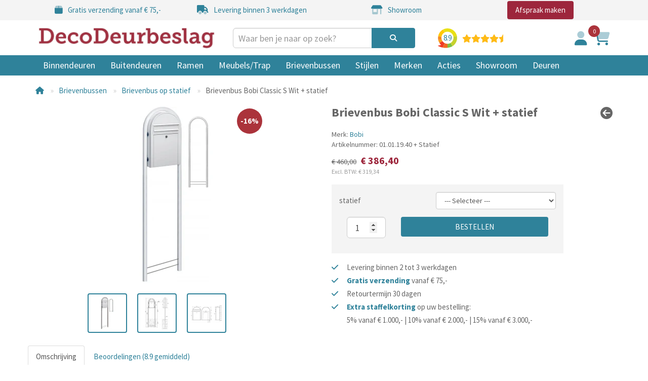

--- FILE ---
content_type: text/html; charset=utf-8
request_url: https://www.decodeurbeslag.nl/bobi-classic-s-wit-inclusief-statief
body_size: 13207
content:
<!DOCTYPE html>
<!--[if IE]><![endif]-->
<!--[if IE 8 ]><html dir="ltr" lang="nl" class="ie8"><![endif]-->
<!--[if IE 9 ]><html dir="ltr" lang="nl" class="ie9"><![endif]-->
<!--[if (gt IE 9)|!(IE)]><!-->
<html dir="ltr" lang="nl">
<!--<![endif]-->
<head>
<meta charset="UTF-8" />
<meta name="viewport" content="width=device-width, initial-scale=1">
<meta http-equiv="X-UA-Compatible" content="IE=edge">
<title>Brievenbus op statief : Brievenbus Bobi Classic S Wit + statief ...</title>
<base href="https://www.decodeurbeslag.nl/" />
			

<meta name="robots" content="index">			
<meta name="description" content="Koop nu uw Brievenbus Bobi Classic S Wit + statief bij Decodeurbeslag.nl. ✓ Hoogwaardig deurbeslag van de beste merken ✓ Online korting ✓ Snelle levering!" />
<meta name="keywords" content=" bobi classic wit inclusief statief classic bobi classic wit statief brievenbus statief bobi classic wit statief bobi bobi classic wit statief classic brievenbus bobi classic wit statief brievenbus statief brievenbus bobi classic wit statief bobi brievenb" />
<link rel="preconnect" href="https://fonts.googleapis.com">
<link rel="preconnect" href="https://fonts.gstatic.com" crossorigin>
<link href="https://fonts.googleapis.com/css2?family=Source+Sans+Pro:wght@400;700&display=swap" rel="stylesheet" defer>

  <link href="https://www.decodeurbeslag.nl/bobi-classic-s-wit-inclusief-statief" rel="canonical"  />
  <link href="https://www.decodeurbeslag.nl/image/catalog/favicon.png" rel="icon"  />
  <link href="https://www.decodeurbeslag.nl/bobi-classic-s-wit-inclusief-statief" rel="alternate"  hreflang="x-default"  />
  <link href="https://www.decodeurbeslag.nl/bobi-classic-s-wit-inclusief-statief" rel="alternate"  hreflang="nl-nl"  />
  <link href="https://www.decodeurbeslag.be/bobi-classic-s-wit-inclusief-statief" rel="alternate"  hreflang="nl-be"  />
  <link href="https://plus.google.com/" rel="publisher"  />

<script>var kiyohCache = {"stars":{"full":4,"half":1},"ratingValue":"8.9","reviewCount":"751","percentageRecommendation":"96"};</script>
      <link href="catalog/view/javascript/jquery/magnific/magnific-popup.css" type="text/css" rel="stylesheet" media="screen" />
      <link href="catalog/view/javascript/jquery/datetimepicker/bootstrap-datetimepicker.min.css" type="text/css" rel="stylesheet" media="screen" />
      <link href="catalog/view/javascript/lightbox/css/lightbox.min.css" type="text/css" rel="stylesheet" media="screen" />
      <link href="catalog/view/javascript/jquery/swiper/css/swiper.min.css" type="text/css" rel="stylesheet" media="screen" />
      <link href="catalog/view/theme/default/stylesheet/ellipsis.css" type="text/css" rel="stylesheet" media="screen" />
    <link href="catalog/view/javascript/bootstrap/css/bootstrap.min.css" rel="stylesheet" media="screen" />
  <link href="catalog/view/theme/ddb/stylesheet/stylesheet-v3.min.css" rel="stylesheet">
  <script src="catalog/view/javascript/jquery/jquery-3.7.1.min.js" type="text/javascript"></script>
  <script src="catalog/view/javascript/bootstrap/js/bootstrap.min.js" type="text/javascript" defer></script>
  <script src="catalog/view/theme/ddb/javascript/jquery.flexslider.min.js" type="text/javascript" defer></script>
  <script src="https://kit.fontawesome.com/381057837d.js" crossorigin="anonymous" async></script>
  <script type="text/javascript" src="catalog/view/theme/ddb/javascript/jquery.lazy-master/jquery.lazy.min.js" defer></script>
  <script type="text/javascript" src="catalog/view/theme/ddb/javascript/jquery.lazy-master/jquery.lazy.plugins.min.js" defer></script>
      <script src="catalog/view/javascript/jquery/magnific/jquery.magnific-popup.min.js" type="text/javascript"></script>
      <script src="catalog/view/javascript/jquery/datetimepicker/moment/moment.min.js" type="text/javascript"></script>
      <script src="catalog/view/javascript/jquery/datetimepicker/moment/moment-with-locales.min.js" type="text/javascript"></script>
      <script src="catalog/view/javascript/jquery/datetimepicker/bootstrap-datetimepicker.min.js" type="text/javascript"></script>
      <script src="catalog/view/javascript/lightbox/js/lightbox.min.js" type="text/javascript"></script>
      <script src="catalog/view/javascript/jquery/swiper/js/swiper.min.js" type="text/javascript"></script>
    <script src="catalog/view/theme/ddb/javascript/common.min.js" type="text/javascript" defer></script>

<style>
  html, body {
    margin: 0;
    padding: 0;
  }
  img[src=""],
  img:not([src]) {
    visibility: hidden;
  }
</style>

							

				
				
<meta property="og:type" content="product"/>
<meta property="og:title" content="Brievenbus Bobi Classic S Wit + statief"/>
<meta property="og:image" content="https://www.decodeurbeslag.nl/image/cachewebp/catalog/_nieuw/Product/Bobi/Brievenbussen/Brievenbus%20op%20statief/classic-s-9016-round-9016-700x700.webp"/>
<meta property="og:url" content="https://www.decodeurbeslag.nl/bobi-classic-s-wit-inclusief-statief"/>
<meta property="og:description" content="Koop nu uw Brievenbus Bobi Classic S Wit + statief bij Decodeurbeslag.nl. ✓ Hoogwaardig deurbeslag van de beste merken ✓ Online korting ✓ Snelle levering!"/>
<meta property="product:price:amount" content="386.40"/>
<meta property="product:price:currency" content="EUR"/>
<meta name="twitter:card" content="product" />
<meta name="twitter:site" content="" />
<meta name="twitter:title" content="Brievenbus Bobi Classic S Wit + statief" />
<meta name="twitter:description" content="Koop nu uw Brievenbus Bobi Classic S Wit + statief bij Decodeurbeslag.nl. ✓ Hoogwaardig deurbeslag van de beste merken ✓ Online korting ✓ Snelle levering!" />
<meta name="twitter:image" content="https://www.decodeurbeslag.nl/image/cachewebp/catalog/_nieuw/Product/Bobi/Brievenbussen/Brievenbus%20op%20statief/classic-s-9016-round-9016-700x700.webp" />
<meta name="twitter:label1" content="Price">
<meta name="twitter:data1" content="386.40">
<meta name="twitter:label2" content="Currency">
<meta name="twitter:data2" content="EUR">

							

<!--[if shortpanel_status]><meta The Product Short Description Pro is Enabled /><![endif]--> 

			<!--xml-->
			<link href="catalog/view/theme/default/stylesheet/tmdcaptcha.css" rel="stylesheet">
			<!--xml-->
			
				</head>
			
<body>
                				                <noscript><iframe src="https://www.googletagmanager.com/ns.html?id=GTM-TLZZRBJL" height="0" width="0" style="display:none;visibility:hidden"></iframe></noscript>
				                <div id="usps-container" class="hidden-xs hidden-sm">
  <div class="container">
    <div class="usps">
      <a href="/gratis-verzending" class="col">
        <div><i class="fa-duotone fa-box"></i></div>
        <div>Gratis verzending vanaf € 75,-</div>
      </a>
      <a href="/levering" class="col">
        <div><i class="fa-duotone fa-truck"></i></div>
        <div>Levering binnen 3 werkdagen</div>
      </a>
      <a href="/showroom" class="col">
        <div><i class="fa-duotone fa-shop"></i></div>
        <div>Showroom</div>
      </a>
      <div class="col calendly">
        <a class="btn btn-primary btn-red btn-lg" href="#" onclick="Calendly.initPopupWidget({url: 'https://calendly.com/verkoop-decodeur/showroom-afspraak?hide_event_type_details=1&hide_gdpr_banner=1'});return false;">Afspraak maken</a>
      </div>
    </div>
  </div>
</div>
<div id="usps-mobile-container" class="visible-xs visible-sm">
  <div class="container">
    <div class="usps flexslider">
      <ul class="slides">
        <li>
          <a href="/gratis-verzending" class="col">
            <div><i class="fa-duotone fa-box"></i></div>
            <div>
              <span>Gratis verzending</span>
              vanaf € 75,-
            </div>
          </a>
        </li>
        <li>
          <a href="/levering" class="col">
            <div><i class="fa-duotone fa-truck"></i></div>
            <div>
              <span>Levering</span>
              binnen 3 werkdagen
            </div>
          </a>
        </li>
        <li>
          <a href="/contact" class="col">
            <div><i class="fa-duotone fa-phone"></i></div>
            <div>
              <span>Contact</span>
              bel of mail ons direct
            </div>
          </a>
        </li>
        <li>
          <a href="/showroom" class="col">
            <div><i class="fa-duotone fa-shop"></i></div>
            <div>
              <span>Showroom</span>
              een afspraak voor advies?
            </div>
          </a>
        </li>
      </ul>
    </div>
  </div>
</div>
<div id="header-wrapper">
  <header>
    <div class="container">
      <div class="row">
        <div class="col-xs-12 col-md-4">
          <div id="logo"><a href="https://www.decodeurbeslag.nl"><img src="https://www.decodeurbeslag.nl/image/catalog/DecoDeurbeslag-logo.png" title="DecoDeurbeslag" alt="DecoDeurbeslag" class="img-responsive" width="366" height="50" style="width: 366px; aspect-ratio: 366 / 50" /></a></div>
        </div>
        <div class="col-xs-9 col-sm-6 col-md-3 col-lg-4"><div id="search" class="input-group">
    <input autocomplete="new-password" type="text" id="search-input" name="search" value="" placeholder="Waar ben je naar op zoek?" class="form-control input-lg" />
    <span class="input-group-btn">
    <button type="button" class="btn btn-default btn-lg"><i class="fa fa-search"></i></button>
  </span>
</div></div>
        <div class="hidden-xs col-sm-3 col-md-3 col-lg-2"><a href="https://www.kiyoh.com/reviews/1041939/decodeurbeslag" target="_blank" class="col" id="kiyoh-header"></a></div>
        <div class="col-xs-3 col-sm-3 col-md-2">
          <ul id="icon-menu" class="list-inline">
            <li>
              <a href="https://www.decodeurbeslag.nl/account">
                <i class="fa-duotone fa-user"></i>
              </a>
            </li>
            <li>
              <a href="https://www.decodeurbeslag.nl/index.php?route=checkout/cart" id="cart-counter-container">
                <i class="fa-duotone fa-cart-shopping"></i>
                <span id="cart-counter">0</span>
              </a>
            </li>
          </ul>
        </div>
      </div>
      <button type="button" class="btn btn-navbar off-canvas-toggle visible-xs visible-sm"><i class="fa fa-bars"></i></button>
    </div>
  </header>
  <div class="off-canvas-overlay"></div>
<div class="off-canvas visible-xs visible-sm">
  <div class="off-canvas-heading">
    <a href="#"><i class="fa-solid fa-xmark"></i></a>
    Menu
  </div>
  <nav id="menu-mobile">
    <ul class="nav nav-pills nav-stacked">
                        <li class="menu-dropdown"><a href="https://www.decodeurbeslag.nl/binnendeuren"><i class="fa-solid fa-angle-right"></i>Binnendeuren</a>
                          <ul class="nav nav-pills nav-stacked hidden">
                                  <li><a href="https://www.decodeurbeslag.nl/binnendeuren/deurkrukken">Deurkrukken</a></li>
                                  <li><a href="https://www.decodeurbeslag.nl/binnendeuren/deurgrepen">Deurgrepen</a></li>
                                  <li><a href="https://www.decodeurbeslag.nl/binnendeuren/deurknoppen">Deurknoppen</a></li>
                                  <li><a href="https://www.decodeurbeslag.nl/binnendeuren/toiletgarnituur">Toiletgarnituur</a></li>
                                  <li><a href="https://www.decodeurbeslag.nl/binnendeuren/schuifdeurkommen">Schuifdeurkommen</a></li>
                                  <li><a href="https://www.decodeurbeslag.nl/binnendeuren/deurstoppers">Deurstoppers</a></li>
                                  <li><a href="https://www.decodeurbeslag.nl/binnendeuren/deurdrangers">Deurdrangers</a></li>
                                  <li><a href="https://www.decodeurbeslag.nl/binnendeuren/pictogrammen">Pictogrammen</a></li>
                                  <li><a href="https://www.decodeurbeslag.nl/binnendeuren/schuifsystemen">Schuifsystemen</a></li>
                                  <li><a href="https://www.decodeurbeslag.nl/binnendeuren/scharnieren">Scharnieren</a></li>
                                  <li><a href="https://www.decodeurbeslag.nl/binnendeuren/sloten">Sloten</a></li>
                                  <li><a href="https://www.decodeurbeslag.nl/binnendeuren/accessoires">Accessoires</a></li>
                              </ul>
                      </li>
                                <li class="menu-dropdown"><a href="https://www.decodeurbeslag.nl/buitendeuren"><i class="fa-solid fa-angle-right"></i>Buitendeuren</a>
                          <ul class="nav nav-pills nav-stacked hidden">
                                  <li><a href="https://www.decodeurbeslag.nl/buitendeuren/complete-veiligheidssets">Complete veiligheidssets</a></li>
                                  <li><a href="https://www.decodeurbeslag.nl/buitendeuren/voordeurknoppen">Voordeurknoppen</a></li>
                                  <li><a href="https://www.decodeurbeslag.nl/buitendeuren/voordeurgrepen">Voordeurgrepen</a></li>
                                  <li><a href="https://www.decodeurbeslag.nl/buitendeuren/veiligheidsrozetten-schilden">Veiligheidsrozetten/-schilden</a></li>
                                  <li><a href="https://www.decodeurbeslag.nl/buitendeuren/deurkrukken-voor-buitendeuren">Deurkrukken voor buitendeuren</a></li>
                                  <li><a href="https://www.decodeurbeslag.nl/buitendeuren/gatdelen-enkele-krukken">Gatdelen of enkele krukken</a></li>
                                  <li><a href="https://www.decodeurbeslag.nl/buitendeuren/briefplaten-en-tochtkleppen">Briefplaten en tochtkleppen</a></li>
                                  <li><a href="https://www.decodeurbeslag.nl/buitendeuren/deurkloppers">Deurkloppers</a></li>
                                  <li><a href="https://www.decodeurbeslag.nl/buitendeuren/deurbellen">Deurbellen</a></li>
                                  <li><a href="https://www.decodeurbeslag.nl/buitendeuren/huisnummers">Huisnummers en huiscijfers</a></li>
                                  <li><a href="https://www.decodeurbeslag.nl/buitendeuren/espagnoletten">Espagnoletten</a></li>
                                  <li><a href="https://www.decodeurbeslag.nl/buitendeuren/schuifpuibeslag">Schuifpuibeslag</a></li>
                                  <li><a href="https://www.decodeurbeslag.nl/buitendeuren/luik-en-poortbeslag">Luik- en poortbeslag</a></li>
                                  <li><a href="https://www.decodeurbeslag.nl/buitendeuren/cilinders">Cilinders</a></li>
                                  <li><a href="https://www.decodeurbeslag.nl/buitendeuren/scharnieren-voor-buitendeuren">Scharnieren voor buitendeuren</a></li>
                              </ul>
                      </li>
                                <li class="menu-dropdown"><a href="https://www.decodeurbeslag.nl/ramen"><i class="fa-solid fa-angle-right"></i>Ramen</a>
                          <ul class="nav nav-pills nav-stacked hidden">
                                  <li><a href="https://www.decodeurbeslag.nl/ramen/espagnoletten-raam">Espagnoletten raam</a></li>
                                  <li><a href="https://www.decodeurbeslag.nl/ramen/draaikiepsluitingen">Draaikiep</a></li>
                                  <li><a href="https://www.decodeurbeslag.nl/ramen/draaikiepsluitingen-afsluitbaar">Draaikiep (afsluitbaar)</a></li>
                                  <li><a href="https://www.decodeurbeslag.nl/ramen/raambomen">Raambomen</a></li>
                                  <li><a href="https://www.decodeurbeslag.nl/ramen/raambeslag-skg">Raamsluitingen SKG</a></li>
                                  <li><a href="https://www.decodeurbeslag.nl/ramen/raamgrepen">Raamgrepen</a></li>
                                  <li><a href="https://www.decodeurbeslag.nl/ramen/raamuitzetters">Raamuitzetters</a></li>
                                  <li><a href="https://www.decodeurbeslag.nl/ramen/telescoop-uitzetter">Telescoop-uitzetter</a></li>
                                  <li><a href="https://www.decodeurbeslag.nl/ramen/knippen-haken-schuiven">Knippen, haken, schuiven</a></li>
                              </ul>
                      </li>
                                <li class="menu-dropdown"><a href="https://www.decodeurbeslag.nl/meubels-trap"><i class="fa-solid fa-angle-right"></i>Meubels/Trap</a>
                          <ul class="nav nav-pills nav-stacked hidden">
                                  <li><a href="https://www.decodeurbeslag.nl/meubels-trap/meubelgrepen">Meubelgrepen</a></li>
                                  <li><a href="https://www.decodeurbeslag.nl/meubels-trap/meubelknoppen">Meubelknoppen</a></li>
                                  <li><a href="https://www.decodeurbeslag.nl/meubels-trap/luikringen-meubels-trap">Luikringen</a></li>
                                  <li><a href="https://www.decodeurbeslag.nl/meubels-trap/schuifdeurkommen-meubels">Schuifdeurkommen meubel</a></li>
                                  <li><a href="https://www.decodeurbeslag.nl/meubels-trap/trapleuninghouders">Trapleuninghouders</a></li>
                                  <li><a href="https://www.decodeurbeslag.nl/meubels-trap/trapleuningen">Trapleuningen</a></li>
                                  <li><a href="https://www.decodeurbeslag.nl/meubels-trap/roedesysteem-rvs">Roedesysteem RVS</a></li>
                                  <li><a href="https://www.decodeurbeslag.nl/meubels-trap/kapstokhaken">Kapstokhaken</a></li>
                                  <li><a href="https://www.decodeurbeslag.nl/meubels-trap/Bathware">Bathware</a></li>
                              </ul>
                      </li>
                                <li class="menu-dropdown"><a href="https://www.decodeurbeslag.nl/brievenbussen"><i class="fa-solid fa-angle-right"></i>Brievenbussen</a>
                          <ul class="nav nav-pills nav-stacked hidden">
                                  <li><a href="https://www.decodeurbeslag.nl/brievenbussen/wandbrievenbus">Wandbrievenbus</a></li>
                                  <li><a href="https://www.decodeurbeslag.nl/brievenbussen/brievenbus-op-statief">Brievenbus op statief</a></li>
                                  <li><a href="https://www.decodeurbeslag.nl/brievenbussen/pakketkasten">Pakketkasten</a></li>
                                  <li><a href="https://www.decodeurbeslag.nl/brievenbussen/briefplaten">Briefplaten</a></li>
                                  <li><a href="https://www.decodeurbeslag.nl/brievenbussen/Inbouw-briefkasten">Inbouw brievenbussen</a></li>
                                  <li><a href="https://www.decodeurbeslag.nl/brievenbussen/postkastsystemen">Postkastsystemen</a></li>
                              </ul>
                      </li>
                                <li class="menu-dropdown"><a href="https://www.decodeurbeslag.nl/stijlen"><i class="fa-solid fa-angle-right"></i>Stijlen</a>
                          <ul class="nav nav-pills nav-stacked hidden">
                                  <li><a href="https://www.decodeurbeslag.nl/stijlen/art-nouveau-stijl">Art Nouveau</a></li>
                                  <li><a href="https://www.decodeurbeslag.nl/stijlen/ton">Ton</a></li>
                                  <li><a href="https://www.decodeurbeslag.nl/stijlen/bauhaus">Bauhaus</a></li>
                                  <li><a href="https://www.decodeurbeslag.nl/stijlen/spoorwegbeslag">Spoorwegbeslag</a></li>
                                  <li><a href="https://www.decodeurbeslag.nl/stijlen/retro">Retro</a></li>
                                  <li><a href="https://www.decodeurbeslag.nl/stijlen/timeless-stijl">Tijdloos</a></li>
                                  <li><a href="https://www.decodeurbeslag.nl/stijlen/dudok-deurbeslag">Dudok</a></li>
                              </ul>
                      </li>
                                <li class="menu-dropdown"><a href="https://www.decodeurbeslag.nl/merken"><i class="fa-solid fa-angle-right"></i>Merken</a>
                          <ul class="nav nav-pills nav-stacked hidden">
                                  <li><a href="https://www.decodeurbeslag.nl/merken/decodeurbeslag">DecoDeurbeslag</a></li>
                                  <li><a href="https://www.decodeurbeslag.nl/merken/formani">Formani</a></li>
                                  <li><a href="https://www.decodeurbeslag.nl/merken/hardbrass">Hardbrass</a></li>
                                  <li><a href="https://www.decodeurbeslag.nl/merken/piet-boon">Piet Boon</a></li>
                                  <li><a href="https://www.decodeurbeslag.nl/merken/artitec-wallebroek">Artitec-Wallebroek</a></li>
                                  <li><a href="https://www.decodeurbeslag.nl/merken/entra">Entra</a></li>
                                  <li><a href="https://www.decodeurbeslag.nl/merken/olivari">Olivari</a></li>
                                  <li><a href="https://www.decodeurbeslag.nl/merken/intersteel">Intersteel</a></li>
                                  <li><a href="https://www.decodeurbeslag.nl/merken/allux-postkasten">Allux</a></li>
                                  <li><a href="https://www.decodeurbeslag.nl/merken/bobi">Bobi</a></li>
                                  <li><a href="https://www.decodeurbeslag.nl/merken/mauer-cilinders">Mauer</a></li>
                              </ul>
                      </li>
              
      <li><a href="/binnendeuren/aanbiedingen">Acties</a></li>
      <li><a href="/showroom">Showroom</a></li>
      <li><a href="https://www.decodeur.nl/" target="_blank">Deuren</a></li>
      <li class="special"><a href="#" onclick="Calendly.initPopupWidget({url: 'https://calendly.com/verkoop-decodeur/showroom-afspraak?hide_event_type_details=1&hide_gdpr_banner=1'});return false;">Afspraak maken</a></li>
    </ul>
  </nav>
</div>
<nav id="menu" class="navbar hidden-xs hidden-sm">
  <div class="container">
    <div class="navbar-header"><span id="category" class="visible-xs">Categories</span>
      <button type="button" class="btn btn-navbar navbar-toggle" data-toggle="collapse" data-target=".navbar-ex1-collapse"><i class="fa fa-bars"></i></button>
    </div>
    <div class="collapse navbar-collapse navbar-ex1-collapse">
      <ul class="nav navbar-nav">
                        <li class="dropdown"><a href="https://www.decodeurbeslag.nl/binnendeuren" class="dropdown-toggle" data-toggle="dropdown">Binnendeuren</a>
          <div class="dropdown-menu">
            <div class="dropdown-inner">               <ul class="list-unstyled">
                                <li><a href="https://www.decodeurbeslag.nl/binnendeuren/deurkrukken">Deurkrukken</a></li>
                                <li><a href="https://www.decodeurbeslag.nl/binnendeuren/deurgrepen">Deurgrepen</a></li>
                                <li><a href="https://www.decodeurbeslag.nl/binnendeuren/deurknoppen">Deurknoppen</a></li>
                                <li><a href="https://www.decodeurbeslag.nl/binnendeuren/toiletgarnituur">Toiletgarnituur</a></li>
                                <li><a href="https://www.decodeurbeslag.nl/binnendeuren/schuifdeurkommen">Schuifdeurkommen</a></li>
                                <li><a href="https://www.decodeurbeslag.nl/binnendeuren/deurstoppers">Deurstoppers</a></li>
                                <li><a href="https://www.decodeurbeslag.nl/binnendeuren/deurdrangers">Deurdrangers</a></li>
                                <li><a href="https://www.decodeurbeslag.nl/binnendeuren/pictogrammen">Pictogrammen</a></li>
                                <li><a href="https://www.decodeurbeslag.nl/binnendeuren/schuifsystemen">Schuifsystemen</a></li>
                                <li><a href="https://www.decodeurbeslag.nl/binnendeuren/scharnieren">Scharnieren</a></li>
                                <li><a href="https://www.decodeurbeslag.nl/binnendeuren/sloten">Sloten</a></li>
                                <li><a href="https://www.decodeurbeslag.nl/binnendeuren/accessoires">Accessoires</a></li>
                              </ul>
              </div>
            </div>
        </li>
                                <li class="dropdown"><a href="https://www.decodeurbeslag.nl/buitendeuren" class="dropdown-toggle" data-toggle="dropdown">Buitendeuren</a>
          <div class="dropdown-menu">
            <div class="dropdown-inner">               <ul class="list-unstyled">
                                <li><a href="https://www.decodeurbeslag.nl/buitendeuren/complete-veiligheidssets">Complete veiligheidssets</a></li>
                                <li><a href="https://www.decodeurbeslag.nl/buitendeuren/voordeurknoppen">Voordeurknoppen</a></li>
                                <li><a href="https://www.decodeurbeslag.nl/buitendeuren/voordeurgrepen">Voordeurgrepen</a></li>
                                <li><a href="https://www.decodeurbeslag.nl/buitendeuren/veiligheidsrozetten-schilden">Veiligheidsrozetten/-schilden</a></li>
                                <li><a href="https://www.decodeurbeslag.nl/buitendeuren/deurkrukken-voor-buitendeuren">Deurkrukken voor buitendeuren</a></li>
                                <li><a href="https://www.decodeurbeslag.nl/buitendeuren/gatdelen-enkele-krukken">Gatdelen of enkele krukken</a></li>
                                <li><a href="https://www.decodeurbeslag.nl/buitendeuren/briefplaten-en-tochtkleppen">Briefplaten en tochtkleppen</a></li>
                                <li><a href="https://www.decodeurbeslag.nl/buitendeuren/deurkloppers">Deurkloppers</a></li>
                                <li><a href="https://www.decodeurbeslag.nl/buitendeuren/deurbellen">Deurbellen</a></li>
                                <li><a href="https://www.decodeurbeslag.nl/buitendeuren/huisnummers">Huisnummers en huiscijfers</a></li>
                                <li><a href="https://www.decodeurbeslag.nl/buitendeuren/espagnoletten">Espagnoletten</a></li>
                                <li><a href="https://www.decodeurbeslag.nl/buitendeuren/schuifpuibeslag">Schuifpuibeslag</a></li>
                                <li><a href="https://www.decodeurbeslag.nl/buitendeuren/luik-en-poortbeslag">Luik- en poortbeslag</a></li>
                                <li><a href="https://www.decodeurbeslag.nl/buitendeuren/cilinders">Cilinders</a></li>
                                <li><a href="https://www.decodeurbeslag.nl/buitendeuren/scharnieren-voor-buitendeuren">Scharnieren voor buitendeuren</a></li>
                              </ul>
              </div>
            </div>
        </li>
                                <li class="dropdown"><a href="https://www.decodeurbeslag.nl/ramen" class="dropdown-toggle" data-toggle="dropdown">Ramen</a>
          <div class="dropdown-menu">
            <div class="dropdown-inner">               <ul class="list-unstyled">
                                <li><a href="https://www.decodeurbeslag.nl/ramen/espagnoletten-raam">Espagnoletten raam</a></li>
                                <li><a href="https://www.decodeurbeslag.nl/ramen/draaikiepsluitingen">Draaikiep</a></li>
                                <li><a href="https://www.decodeurbeslag.nl/ramen/draaikiepsluitingen-afsluitbaar">Draaikiep (afsluitbaar)</a></li>
                                <li><a href="https://www.decodeurbeslag.nl/ramen/raambomen">Raambomen</a></li>
                                <li><a href="https://www.decodeurbeslag.nl/ramen/raambeslag-skg">Raamsluitingen SKG</a></li>
                                <li><a href="https://www.decodeurbeslag.nl/ramen/raamgrepen">Raamgrepen</a></li>
                                <li><a href="https://www.decodeurbeslag.nl/ramen/raamuitzetters">Raamuitzetters</a></li>
                                <li><a href="https://www.decodeurbeslag.nl/ramen/telescoop-uitzetter">Telescoop-uitzetter</a></li>
                                <li><a href="https://www.decodeurbeslag.nl/ramen/knippen-haken-schuiven">Knippen, haken, schuiven</a></li>
                              </ul>
              </div>
            </div>
        </li>
                                <li class="dropdown"><a href="https://www.decodeurbeslag.nl/meubels-trap" class="dropdown-toggle" data-toggle="dropdown">Meubels/Trap</a>
          <div class="dropdown-menu">
            <div class="dropdown-inner">               <ul class="list-unstyled">
                                <li><a href="https://www.decodeurbeslag.nl/meubels-trap/meubelgrepen">Meubelgrepen</a></li>
                                <li><a href="https://www.decodeurbeslag.nl/meubels-trap/meubelknoppen">Meubelknoppen</a></li>
                                <li><a href="https://www.decodeurbeslag.nl/meubels-trap/luikringen-meubels-trap">Luikringen</a></li>
                                <li><a href="https://www.decodeurbeslag.nl/meubels-trap/schuifdeurkommen-meubels">Schuifdeurkommen meubel</a></li>
                                <li><a href="https://www.decodeurbeslag.nl/meubels-trap/trapleuninghouders">Trapleuninghouders</a></li>
                                <li><a href="https://www.decodeurbeslag.nl/meubels-trap/trapleuningen">Trapleuningen</a></li>
                                <li><a href="https://www.decodeurbeslag.nl/meubels-trap/roedesysteem-rvs">Roedesysteem RVS</a></li>
                                <li><a href="https://www.decodeurbeslag.nl/meubels-trap/kapstokhaken">Kapstokhaken</a></li>
                                <li><a href="https://www.decodeurbeslag.nl/meubels-trap/Bathware">Bathware</a></li>
                              </ul>
              </div>
            </div>
        </li>
                                <li class="dropdown"><a href="https://www.decodeurbeslag.nl/brievenbussen" class="dropdown-toggle" data-toggle="dropdown">Brievenbussen</a>
          <div class="dropdown-menu">
            <div class="dropdown-inner">               <ul class="list-unstyled">
                                <li><a href="https://www.decodeurbeslag.nl/brievenbussen/wandbrievenbus">Wandbrievenbus</a></li>
                                <li><a href="https://www.decodeurbeslag.nl/brievenbussen/brievenbus-op-statief">Brievenbus op statief</a></li>
                                <li><a href="https://www.decodeurbeslag.nl/brievenbussen/pakketkasten">Pakketkasten</a></li>
                                <li><a href="https://www.decodeurbeslag.nl/brievenbussen/briefplaten">Briefplaten</a></li>
                                <li><a href="https://www.decodeurbeslag.nl/brievenbussen/Inbouw-briefkasten">Inbouw brievenbussen</a></li>
                                <li><a href="https://www.decodeurbeslag.nl/brievenbussen/postkastsystemen">Postkastsystemen</a></li>
                              </ul>
              </div>
            </div>
        </li>
                                <li class="dropdown"><a href="https://www.decodeurbeslag.nl/stijlen" class="dropdown-toggle" data-toggle="dropdown">Stijlen</a>
          <div class="dropdown-menu">
            <div class="dropdown-inner">               <ul class="list-unstyled">
                                <li><a href="https://www.decodeurbeslag.nl/stijlen/art-nouveau-stijl">Art Nouveau</a></li>
                                <li><a href="https://www.decodeurbeslag.nl/stijlen/ton">Ton</a></li>
                                <li><a href="https://www.decodeurbeslag.nl/stijlen/bauhaus">Bauhaus</a></li>
                                <li><a href="https://www.decodeurbeslag.nl/stijlen/spoorwegbeslag">Spoorwegbeslag</a></li>
                                <li><a href="https://www.decodeurbeslag.nl/stijlen/retro">Retro</a></li>
                                <li><a href="https://www.decodeurbeslag.nl/stijlen/timeless-stijl">Tijdloos</a></li>
                                <li><a href="https://www.decodeurbeslag.nl/stijlen/dudok-deurbeslag">Dudok</a></li>
                              </ul>
              </div>
            </div>
        </li>
                                <li class="dropdown"><a href="https://www.decodeurbeslag.nl/merken" class="dropdown-toggle" data-toggle="dropdown">Merken</a>
          <div class="dropdown-menu">
            <div class="dropdown-inner">               <ul class="list-unstyled">
                                <li><a href="https://www.decodeurbeslag.nl/merken/decodeurbeslag">DecoDeurbeslag</a></li>
                                <li><a href="https://www.decodeurbeslag.nl/merken/formani">Formani</a></li>
                                <li><a href="https://www.decodeurbeslag.nl/merken/hardbrass">Hardbrass</a></li>
                                <li><a href="https://www.decodeurbeslag.nl/merken/piet-boon">Piet Boon</a></li>
                                <li><a href="https://www.decodeurbeslag.nl/merken/artitec-wallebroek">Artitec-Wallebroek</a></li>
                                <li><a href="https://www.decodeurbeslag.nl/merken/entra">Entra</a></li>
                                <li><a href="https://www.decodeurbeslag.nl/merken/olivari">Olivari</a></li>
                                <li><a href="https://www.decodeurbeslag.nl/merken/intersteel">Intersteel</a></li>
                                <li><a href="https://www.decodeurbeslag.nl/merken/allux-postkasten">Allux</a></li>
                                <li><a href="https://www.decodeurbeslag.nl/merken/bobi">Bobi</a></li>
                                <li><a href="https://www.decodeurbeslag.nl/merken/mauer-cilinders">Mauer</a></li>
                              </ul>
              </div>
            </div>
        </li>
                
        <li><a href="/binnendeuren/aanbiedingen">Acties</a></li>
        <li><a href="/showroom">Showroom</a></li>
        <li><a href="https://www.decodeur.nl/" target="_blank">Deuren</a></li>
      </ul>
    </div>
  </div>
</nav>
 
</div>
<div id="product-product" class="container">
    <ul class="breadcrumb">
                                    <li><a href="https://www.decodeurbeslag.nl"><i class="fa fa-home"></i></a></li>
                                                <li><a href="https://www.decodeurbeslag.nl/brievenbussen">Brievenbussen</a></li>
                                                <li><a href="https://www.decodeurbeslag.nl/brievenbussen/brievenbus-op-statief">Brievenbus op statief</a></li>
                                                <li>Brievenbus Bobi Classic S Wit + statief</li>
                        </ul>
    <div class="row">
        <div id="content" class="col-sm-12">
            <div class="row">
                <div class="col-sm-6 thumbnails-container">
                                            <ul class="thumbnails">
                                                            <li>
                                    <a class="thumbnail" href="https://www.decodeurbeslag.nl/image/cachewebp/catalog/_nieuw/Product/Bobi/Brievenbussen/Brievenbus%20op%20statief/classic-s-9016-round-9016-700x700.webp" data-ciophref="https://www.decodeurbeslag.nl/image/cachewebp/catalog/_nieuw/Product/Bobi/Brievenbussen/Brievenbus%20op%20statief/classic-s-9016-round-9016-700x700.webp"  title="Brievenbus Bobi Classic S Wit + statief">
                                        <img src="https://www.decodeurbeslag.nl/image/cachewebp/catalog/_nieuw/Product/Bobi/Brievenbussen/Brievenbus%20op%20statief/classic-s-9016-round-9016-350x350.webp" data-ciopsrc="https://www.decodeurbeslag.nl/image/cachewebp/catalog/_nieuw/Product/Bobi/Brievenbussen/Brievenbus%20op%20statief/classic-s-9016-round-9016-350x350.webp" title="Brievenbus Bobi Classic S Wit + statief" alt="Brievenbus Bobi Classic S Wit + statief" />
                                        <div class="product-labels"><div class="product-label"><b>-16%</b></div></div>                                    </a>
                                </li>
                                                                                                                            <li class="image-additional"><a class="thumbnail" href="https://www.decodeurbeslag.nl/image/cachewebp/catalog/_nieuw/Product/Bobi/Brievenbussen/Brievenbus%20op%20statief/classic-s-9016-round-i-700x700.webp" title="Brievenbus Bobi Classic S Wit + statief"> <img src="https://www.decodeurbeslag.nl/image/cachewebp/catalog/_nieuw/Product/Bobi/Brievenbussen/Brievenbus%20op%20statief/classic-s-9016-round-i-100x100.webp" title="Brievenbus Bobi Classic S Wit + statief" alt="Brievenbus Bobi Classic S Wit + statief" /></a></li>
                                                                    <li class="image-additional"><a class="thumbnail" href="https://www.decodeurbeslag.nl/image/cache/catalog/_nieuw/Product/Bobi/Brievenbussen/Brievenbus%20op%20statief/Tekening%20Classic%20S%20met%20statief-700x700.JPG" title="Brievenbus Bobi Classic S Wit + statief"> <img src="https://www.decodeurbeslag.nl/image/cache/catalog/_nieuw/Product/Bobi/Brievenbussen/Brievenbus%20op%20statief/Tekening%20Classic%20S%20met%20statief-100x100.JPG" title="Brievenbus Bobi Classic S Wit + statief" alt="Brievenbus Bobi Classic S Wit + statief" /></a></li>
                                                                    <li class="image-additional"><a class="thumbnail" href="https://www.decodeurbeslag.nl/image/cachewebp/catalog/_nieuw/Product/Bobi/Brievenbussen/Wandbrievenbus/Classic%20S-700x700.webp" title="Brievenbus Bobi Classic S Wit + statief"> <img src="https://www.decodeurbeslag.nl/image/cachewebp/catalog/_nieuw/Product/Bobi/Brievenbussen/Wandbrievenbus/Classic%20S-100x100.webp" title="Brievenbus Bobi Classic S Wit + statief" alt="Brievenbus Bobi Classic S Wit + statief" /></a></li>
                                                                                    </ul>
                                    </div>
                <div class="col-sm-6">
                    <div class="page-title">
                        <div style="float: right;"><a href="javascript:history.go(-1)"><i class="fa-regular fa-circle-arrow-left" aria-hidden="true"></i></a></div>


								<span itemscope itemtype="http://schema.org/BreadcrumbList">
				    				<span itemprop="itemListElement" itemscope itemtype="http://schema.org/ListItem">
					<a itemprop="item" href="https://www.decodeurbeslag.nl/brievenbussen" alt="Brievenbussen"><meta itemprop="name" content="Brievenbussen" ></a>
					<meta itemprop="position" content="1" />
				</span>

				   				<span itemprop="itemListElement" itemscope itemtype="http://schema.org/ListItem">
					<a itemprop="item" href="https://www.decodeurbeslag.nl/brievenbussen/brievenbus-op-statief" alt="Brievenbus op statief"><meta itemprop="name" content="Brievenbus op statief" ></a>
					<meta itemprop="position" content="2" />
				</span>

				   </span> 

				
				<span itemscope itemtype="http://schema.org/Product">
								<meta itemprop="url" content="https://www.decodeurbeslag.nl/bobi-classic-s-wit-inclusief-statief" >
				<meta itemprop="name" content="Brievenbus Bobi Classic S Wit + statief" >
				<meta itemprop="model" content="01.01.19.40 + Statief" >
				<meta itemprop="manufacturer" content="Bobi" >
				<meta itemprop="brand" content="Bobi" >
				<meta itemprop="sku" content="" >
				<meta itemprop="mpn" content="5097_nl" >
				<meta itemprop="gtin" content="6417237010575" >
				<meta itemprop="description" content="Koop nu uw Brievenbus Bobi Classic S Wit + statief bij Decodeurbeslag.nl. ✓ Hoogwaardig deurbeslag van de beste merken ✓ Online korting ✓ Snelle levering!" >

								<meta itemprop="image" content="https://www.decodeurbeslag.nl/image/cachewebp/catalog/_nieuw/Product/Bobi/Brievenbussen/Brievenbus%20op%20statief/classic-s-9016-round-9016-350x350.webp" >
				
				 				<meta itemprop="image" content="https://www.decodeurbeslag.nl/image/cachewebp/catalog/_nieuw/Product/Bobi/Brievenbussen/Brievenbus%20op%20statief/classic-s-9016-round-i-100x100.webp" >
								<meta itemprop="image" content="https://www.decodeurbeslag.nl/image/cache/catalog/_nieuw/Product/Bobi/Brievenbussen/Brievenbus%20op%20statief/Tekening%20Classic%20S%20met%20statief-100x100.JPG" >
								<meta itemprop="image" content="https://www.decodeurbeslag.nl/image/cachewebp/catalog/_nieuw/Product/Bobi/Brievenbussen/Wandbrievenbus/Classic%20S-100x100.webp" >
				 
								<span itemprop="offers" itemscope itemtype="http://schema.org/Offer">
				<meta itemprop="price" content="386.40" />
				<meta itemprop="priceCurrency" content="EUR" />
				<meta itemprop="priceValidUntil" content="2099-12-31" />
				<link itemprop="availability" href="https://schema.org/InStock" />
				<meta itemprop="url" content="https://www.decodeurbeslag.nl/bobi-classic-s-wit-inclusief-statief" >
				</span>
				
				
				</span>

				            
                        <h1>Brievenbus Bobi Classic S Wit + statief</h1>
                    </div>

                    
<style type="text/css">
	#ultimate_banners-46 p {
		margin: 0;
	}
	#ultimate_banners-46 {
		position: relative;
																	display: none;
			}
			</style>


	<div id="ultimate_banners-46">
					</div>

<script>
	function closeBanner(id, popup) {
		$.get('index.php?route=extension/module/ultimate_banners/closeBanner&id=' + id, function(data) {
			if (data) {
				alert(data);
			} else {
				if (popup) {
					$('#ultimate_banners-' + id).fadeOut();
					$('#modal-overlay').fadeOut();
				} else {
					$('#ultimate_banners-' + id).slideUp();
				}
			}
		});
	}
		
		
	</script>


<style type="text/css">
	#ultimate_banners-72 p {
		margin: 0;
	}
	#ultimate_banners-72 {
		position: relative;
																	display: none;
			}
			</style>


	<div id="ultimate_banners-72">
					</div>

<script>
	function closeBanner(id, popup) {
		$.get('index.php?route=extension/module/ultimate_banners/closeBanner&id=' + id, function(data) {
			if (data) {
				alert(data);
			} else {
				if (popup) {
					$('#ultimate_banners-' + id).fadeOut();
					$('#modal-overlay').fadeOut();
				} else {
					$('#ultimate_banners-' + id).slideUp();
				}
			}
		});
	}
		
		
	</script>


<style type="text/css">
	#ultimate_banners-61 p {
		margin: 0;
	}
	#ultimate_banners-61 {
		position: relative;
																	display: none;
			}
			</style>


	<div id="ultimate_banners-61">
					</div>

<script>
	function closeBanner(id, popup) {
		$.get('index.php?route=extension/module/ultimate_banners/closeBanner&id=' + id, function(data) {
			if (data) {
				alert(data);
			} else {
				if (popup) {
					$('#ultimate_banners-' + id).fadeOut();
					$('#modal-overlay').fadeOut();
				} else {
					$('#ultimate_banners-' + id).slideUp();
				}
			}
		});
	}
		
		
	</script>


<style type="text/css">
	#ultimate_banners-62 p {
		margin: 0;
	}
	#ultimate_banners-62 {
		position: relative;
																	display: none;
			}
			</style>


	<div id="ultimate_banners-62">
					</div>

<script>
	function closeBanner(id, popup) {
		$.get('index.php?route=extension/module/ultimate_banners/closeBanner&id=' + id, function(data) {
			if (data) {
				alert(data);
			} else {
				if (popup) {
					$('#ultimate_banners-' + id).fadeOut();
					$('#modal-overlay').fadeOut();
				} else {
					$('#ultimate_banners-' + id).slideUp();
				}
			}
		});
	}
		
		
	</script>



                    

                    <ul class="list-unstyled" id="product-details">
                                                    <li>Merk: <a href="https://www.decodeurbeslag.nl/merk-bobi">Bobi</a></li>
                                                                        <li>Artikelnummer: 01.01.19.40 + Statief</li>
                    </ul>
                                            <p class="price" id="product-price" data-base-price="460.000013" data-base-price-special="386.400069" data-base-price-excl="319.3389" data-base-discount="16">  <span class="price-old">€ 460,00</span> <span class="price-new" style="padding-left: 5px;">€ 386,40</span>                                                             <span class="price-tax">Excl. BTW: <span>€ 319,34</span></span>
                                                    </p>
                    

                        
                    
                    <div id="product">
                        <div class="row">
                            <div class="col-xs-12 col-lg-10">
                                <div class="product-box">
                                                                        <div class="form-horizontal">
                                                                                                                                    <div class="form-group required ">
                                                    <label class="col-sm-5 control-label text-left" for="input-option2563">statief</label>
                                                    <div class="col-sm-7">

            			
                                                        <select name="option[2563]" id="input-option2563" class="form-control">
                                                            <option value=""> --- Selecteer --- </option>
                                                                                                                            <option data-ciopimage="" data-ciopimagepopup="" data-ciopimagegalleryThumb="" value="9387" data-price="0" data-sub-options="">standaard in kleur brievenbus
                                                                     </option>
                                                                                                                            <option data-ciopimage="" data-ciopimagepopup="" data-ciopimagegalleryThumb="" value="9388" data-price="-21.9978" data-sub-options="">verzinkt staal
                                                                                                                                            (-€ 22,00)
                                                                     </option>
                                                                                                                            <option data-ciopimage="" data-ciopimagepopup="" data-ciopimagegalleryThumb="" value="9389" data-price="167.9964" data-sub-options="">RVS
                                                                                                                                            (+€ 168,00)
                                                                     </option>
                                                                                                                    </select>

                			
                                                    </div>
                                                </div>
                                                                                                                                                                                                                                                                                                                                                                                                                                                                                            </div>
                                                                                                                        <div class="form-group clearfix">
                                            <label class="sr-only" for="input-quantity">Aantal</label>
                                            <div class="col-xs-5 col-sm-3">
                                                <input type="number" name="quantity" value="1" size="2" id="input-quantity" class="form-control input-lg" />
                                                <input type="hidden" name="product_id" value="5097" />
                                            </div>
                                            <div class="col-xs-7 col-sm-9">
                                                <div id="modal-cart-add" class="modal" tabindex="-1" role="dialog">
                                                    <div class="modal-dialog">
                                                        <div class="modal-content">
                                                            <div class="modal-header">
                                                                <div class="h1 modal-title">Het artikel is toegevoegd aan je winkelwagen</div>
                                                            </div>
                                                            <div class="modal-body">
                                                                <p><strong>Brievenbus Bobi Classic S Wit + statief</strong> is toegevoegd aan uw winkelwagen.</p>

                                                                                                                                    <div class="related h3" id="product-related-modal">Aanbevolen producten</div>
                                                                    <div class="swiper-viewport">
                                                                        <div id="carousel-modal-related" class="swiper-container">
                                                                            <div class="swiper-wrapper">                                                                                                                                                                    <a class="product-layout product-grid swiper-slide" href="https://www.decodeurbeslag.nl/bobi-classic-s-wit" onclick="GAClick('Brievenbus Bobi Classic S Wit','3291','226.80','Bobi','Merken > Bobi > Classic S','Merken');" onclick="
				cart.add('3291', '1'); "
			>
                                                                                        <div class="product-thumb">
                                                                                            <div class="image">
                                                                                                <img width="" height="" data-src="https://www.decodeurbeslag.nl/image/cachewebp/catalog/_nieuw/Product/Bobi/Brievenbussen/Wandbrievenbus/6417237039071_foto1-150x150.webp" alt="Brievenbus Bobi Classic S Wit" title="Brievenbus Bobi Classic S Wit" class="lazy img-responsive" />
                                                                                                <div class="product-labels"><div class="product-label"><b>-16%</b></div></div>                                                                                            </div>
                                                                                            <div>
                                                                                                <div class="caption">
                                                                                                    <div class="h2">Brievenbus Bobi Classic S Wit</div>
                                                                                                                                                                                                            <p class="price">  <span class="price-old">€ 270,00</span> <span class="price-new">€ 226,80</span>                                                                                                         </p>
                                                                                                                                                                                                                                                                                                        </div>
                                                                                                <div class="btn-group">
                                                                                                    <div type="button" class="btn btn-primary btn-lg"><i class="fa fa-shopping-cart"></i> Bestellen</div>
                                                                                                </div>
                                                                                            </div>
                                                                                        </div>
                                                                                    </a>
                                                                                                                                                                    <a class="product-layout product-grid swiper-slide" href="https://www.decodeurbeslag.nl/brievenbus-afsluiter-stoer-rvs" onclick="GAClick('Brievenbus afsluiter Stoer! RVS','7274','60.00','Allux','Merken > Allux > Stoer serie > Allux brievenbus af','Merken');" onclick="
				cart.add('7274', '1'); "
			>
                                                                                        <div class="product-thumb">
                                                                                            <div class="image">
                                                                                                <img width="" height="" data-src="https://www.decodeurbeslag.nl/image/cachewebp/catalog/_nieuw/Product/Allux/Brievenbussen/Inbouw%20briefkasten/45005030-150x150.webp" alt="Brievenbus afsluiter Stoer! RVS" title="Brievenbus afsluiter Stoer! RVS" class="lazy img-responsive" />
                                                                                                <div class="product-labels"><div class="product-label"><b>-20%</b></div></div>                                                                                            </div>
                                                                                            <div>
                                                                                                <div class="caption">
                                                                                                    <div class="h2">Brievenbus afsluiter Stoer! RVS</div>
                                                                                                                                                                                                            <p class="price">  <span class="price-old">€ 75,00</span> <span class="price-new">€ 60,00</span>                                                                                                         </p>
                                                                                                                                                                                                                                                                                                        </div>
                                                                                                <div class="btn-group">
                                                                                                    <div type="button" class="btn btn-primary btn-lg"><i class="fa fa-shopping-cart"></i> Bestellen</div>
                                                                                                </div>
                                                                                            </div>
                                                                                        </div>
                                                                                    </a>
                                                                                                                                                                    <a class="product-layout product-grid swiper-slide" href="https://www.decodeurbeslag.nl/brievenbus-afsluiter-stoer-zwart" onclick="GAClick('Brievenbus afsluiter Stoer! zwart','7879','60.00','Allux','Merken > Allux > Stoer serie > Allux brievenbus af','Merken');" onclick="
				cart.add('7879', '1'); "
			>
                                                                                        <div class="product-thumb">
                                                                                            <div class="image">
                                                                                                <img width="" height="" data-src="https://www.decodeurbeslag.nl/image/cachewebp/catalog/_nieuw/Product/Allux/Overig/45005070-150x150.webp" alt="Brievenbus afsluiter Stoer! zwart" title="Brievenbus afsluiter Stoer! zwart" class="lazy img-responsive" />
                                                                                                <div class="product-labels"><div class="product-label"><b>-20%</b></div></div>                                                                                            </div>
                                                                                            <div>
                                                                                                <div class="caption">
                                                                                                    <div class="h2">Brievenbus afsluiter Stoer! zwart</div>
                                                                                                                                                                                                            <p class="price">  <span class="price-old">€ 75,00</span> <span class="price-new">€ 60,00</span>                                                                                                         </p>
                                                                                                                                                                                                                                                                                                        </div>
                                                                                                <div class="btn-group">
                                                                                                    <div type="button" class="btn btn-primary btn-lg"><i class="fa fa-shopping-cart"></i> Bestellen</div>
                                                                                                </div>
                                                                                            </div>
                                                                                        </div>
                                                                                    </a>
                                                                                                                                                            </div>
                                                                        </div>
                                                                        <div class="swiper-pagination carousel-related"></div>
                                                                        <div class="swiper-pager">
                                                                            <div class="swiper-button-next"></div>
                                                                            <div class="swiper-button-prev"></div>
                                                                        </div>
                                                                    </div>
                                                                                                                            </div>
                                                            <div class="modal-footer">
                                                                <button type="button" class="btn btn-secondary btn-lg" data-dismiss="modal">Verder winkelen</button>
                                                                <a href="/index.php?route=checkout/checkout" class="btn btn-primary btn-lg">Afrekenen</a>
                                                            </div>
                                                        </div>
                                                    </div>
                                                </div>
                                                <button type="button" id="button-cart" data-loading-text="Laden..." class="btn btn-primary text-uppercase btn-lg btn-block">Bestellen</button>
                                            </div>
                                        </div>
                                    </div>
                                </div>
                            </div>
                        </div>
                        
<style type="text/css">
	#ultimate_banners-66 p {
		margin: 0;
	}
	#ultimate_banners-66 {
		position: relative;
															}
			</style>


	<div id="ultimate_banners-66">
				<ul><li>Levering binnen 2 tot 3 werkdagen</li><li><b>Gratis verzending </b>vanaf&nbsp;€ 75,-</li><li>Retourtermijn 30 dagen</li><li><b>Extra staffelkorting</b> op uw bestelling:<br>5% vanaf € 1.000,- | 10% vanaf € 2.000,-&nbsp;| 15% vanaf € 3.000,-</li></ul>	</div>

<script>
	function closeBanner(id, popup) {
		$.get('index.php?route=extension/module/ultimate_banners/closeBanner&id=' + id, function(data) {
			if (data) {
				alert(data);
			} else {
				if (popup) {
					$('#ultimate_banners-' + id).fadeOut();
					$('#modal-overlay').fadeOut();
				} else {
					$('#ultimate_banners-' + id).slideUp();
				}
			}
		});
	}
		
		
	</script>


<style type="text/css">
	#ultimate_banners-67 p {
		margin: 0;
	}
	#ultimate_banners-67 {
		position: relative;
																	display: none;
			}
			</style>


	<div id="ultimate_banners-67">
					</div>

<script>
	function closeBanner(id, popup) {
		$.get('index.php?route=extension/module/ultimate_banners/closeBanner&id=' + id, function(data) {
			if (data) {
				alert(data);
			} else {
				if (popup) {
					$('#ultimate_banners-' + id).fadeOut();
					$('#modal-overlay').fadeOut();
				} else {
					$('#ultimate_banners-' + id).slideUp();
				}
			}
		});
	}
		
		
	</script>


<style type="text/css">
	#ultimate_banners-68 p {
		margin: 0;
	}
	#ultimate_banners-68 {
		position: relative;
																	display: none;
			}
			</style>


	<div id="ultimate_banners-68">
					</div>

<script>
	function closeBanner(id, popup) {
		$.get('index.php?route=extension/module/ultimate_banners/closeBanner&id=' + id, function(data) {
			if (data) {
				alert(data);
			} else {
				if (popup) {
					$('#ultimate_banners-' + id).fadeOut();
					$('#modal-overlay').fadeOut();
				} else {
					$('#ultimate_banners-' + id).slideUp();
				}
			}
		});
	}
		
		
	</script>


<style type="text/css">
	#ultimate_banners-70 p {
		margin: 0;
	}
	#ultimate_banners-70 {
		position: relative;
																	display: none;
			}
			</style>


	<div id="ultimate_banners-70">
					</div>

<script>
	function closeBanner(id, popup) {
		$.get('index.php?route=extension/module/ultimate_banners/closeBanner&id=' + id, function(data) {
			if (data) {
				alert(data);
			} else {
				if (popup) {
					$('#ultimate_banners-' + id).fadeOut();
					$('#modal-overlay').fadeOut();
				} else {
					$('#ultimate_banners-' + id).slideUp();
				}
			}
		});
	}
		
		
	</script>


<style type="text/css">
	#ultimate_banners-69 p {
		margin: 0;
	}
	#ultimate_banners-69 {
		position: relative;
																	display: none;
			}
			</style>


	<div id="ultimate_banners-69">
					</div>

<script>
	function closeBanner(id, popup) {
		$.get('index.php?route=extension/module/ultimate_banners/closeBanner&id=' + id, function(data) {
			if (data) {
				alert(data);
			} else {
				if (popup) {
					$('#ultimate_banners-' + id).fadeOut();
					$('#modal-overlay').fadeOut();
				} else {
					$('#ultimate_banners-' + id).slideUp();
				}
			}
		});
	}
		
		
	</script>


<style type="text/css">
	#ultimate_banners-74 p {
		margin: 0;
	}
	#ultimate_banners-74 {
		position: relative;
																	display: none;
			}
			</style>


	<div id="ultimate_banners-74">
					</div>

<script>
	function closeBanner(id, popup) {
		$.get('index.php?route=extension/module/ultimate_banners/closeBanner&id=' + id, function(data) {
			if (data) {
				alert(data);
			} else {
				if (popup) {
					$('#ultimate_banners-' + id).fadeOut();
					$('#modal-overlay').fadeOut();
				} else {
					$('#ultimate_banners-' + id).slideUp();
				}
			}
		});
	}
		
		
	</script>


<style type="text/css">
	#ultimate_banners-77 p {
		margin: 0;
	}
	#ultimate_banners-77 {
		position: relative;
																	display: none;
			}
			</style>


	<div id="ultimate_banners-77">
					</div>

<script>
	function closeBanner(id, popup) {
		$.get('index.php?route=extension/module/ultimate_banners/closeBanner&id=' + id, function(data) {
			if (data) {
				alert(data);
			} else {
				if (popup) {
					$('#ultimate_banners-' + id).fadeOut();
					$('#modal-overlay').fadeOut();
				} else {
					$('#ultimate_banners-' + id).slideUp();
				}
			}
		});
	}
		
		
	</script>


                    </div>
                </div>
            </div>

            <ul class="nav nav-tabs" id="tabs">
                <li class="active"><a href="#tab-description" data-toggle="tab">Omschrijving</a></li>
                                                    <li><a href="#tab-reviews" data-toggle="tab">Beoordelingen  (8.9 gemiddeld)</a></li>
                            </ul>
            <div class="tab-content">
                <div class="tab-pane active" id="tab-description"><html><body><div><p>Brievenbus <a href="/merken/bobi" target="" style="text-decoration:none"><a href="/merken/bobi" target="" style="text-decoration:none">Bobi</a></a> Classic S wit RAL 9016 op statief<br/>Materiaal: Verzinkt staal met poedercoating.<br/><br/>Afmetingen kast: H 50 x B 32 x D 15 cm<br/>Afmetingen briefopening: L 26 x H 4 cm<br/>Blokkeerbare inwerpopening.<br/><br/>Afmetingen statief: H 165 x B 41 Ø 3,8 cm<br/>Voor vrijstaande montage van de Bobi brievenbus.<br/><br/>Selecteer de kleur voor het statief in het&#13;
keuzeveld.<br/><a href="https://www.decodeurbeslag.nl/bobi-round-montage-instructies" target="_blank" style="background-color: rgb(255, 255, 255); color: rgb(20, 98, 140); outline: 0px;">Klik hier voor de montage instructie</a><br/></p><p><br/><b>Alles van dit merk zien?</b><br/>Bekijk ons complete aanbod van Bobi.</p></div></body></html></div>
                <div class="tab-pane" id="tab-reviews">
                                            <div>
                            <p class="rating">
                                                                                                                                                                                        <img src="/image/kiyoh-star.svg" width="16">
                                                                                                                                                                                                                                    <img src="/image/kiyoh-star.svg" width="16">
                                                                                                                                                                                                                                    <img src="/image/kiyoh-star.svg" width="16">
                                                                                                                                                                                                                                    <img src="/image/kiyoh-star.svg" width="16">
                                                                                                                                                                                                                                    <img src="/image/kiyoh-star.svg" width="16">
                                                                                                                                        </p>
                            <p><strong>Top! </strong></p>
                            <p>Ik heb deurklinken van het merk formani gekozen en ben hier super tevreden over. Ook de bestelling en levering is zeer vlot verlopen.<br />
<br />
Ik raad het zeker aan!<br />
<br />
Jammer dat ik geen foto kan toevoegen ! Had het graag gedeeld.</p>
                            <p>
                                <strong>02-01-2026 21:22</strong> &nbsp; Pi, Antwerpen
                            </p>
                        </div>
                        <hr />
                                            <div>
                            <p class="rating">
                                                                                                                                                                                        <img src="/image/kiyoh-star.svg" width="16">
                                                                                                                                                                                                                                    <img src="/image/kiyoh-star.svg" width="16">
                                                                                                                                                                                                                                    <img src="/image/kiyoh-star.svg" width="16">
                                                                                                                                                                                                                                    <img src="/image/kiyoh-star.svg" width="16">
                                                                                                                                                                                                                                    <img src="/image/kiyoh-star.svg" width="16">
                                                                                                                                        </p>
                            <p><strong>Snel en correct </strong></p>
                            <p>Top</p>
                            <p>
                                <strong>06-12-2025 07:57</strong> &nbsp; John, Volendam
                            </p>
                        </div>
                        <hr />
                                            <div>
                            <p class="rating">
                                                                                                                                                                                        <img src="/image/kiyoh-star.svg" width="16">
                                                                                                                                                                                                                                    <img src="/image/kiyoh-star.svg" width="16">
                                                                                                                                                                                                                                    <img src="/image/kiyoh-star.svg" width="16">
                                                                                                                                                                                                                                                                                                                                                                                                                                        </p>
                            <p><strong>snel en bijna goed</strong></p>
                            <p>snel thuis ontvangen, maar tijdens het monteren braken de bijgeleverde schroefjes af.<br />
Dat is jammer,</p>
                            <p>
                                <strong>02-12-2025 07:57</strong> &nbsp; Piet, Zoetermeer
                            </p>
                        </div>
                        <hr />
                                            <div>
                            <p class="rating">
                                                                                                                                                                                        <img src="/image/kiyoh-star.svg" width="16">
                                                                                                                                                                                                                                    <img src="/image/kiyoh-star.svg" width="16">
                                                                                                                                                                                                                                    <img src="/image/kiyoh-star.svg" width="16">
                                                                                                                                                                                                                                    <img src="/image/kiyoh-star.svg" width="16">
                                                                                                                                                                                                                                    <img src="/image/kiyoh-star.svg" width="16">
                                                                                                                                        </p>
                            <p><strong>top</strong></p>
                            <p>Snel en geleverde voldoet aan verwachting</p>
                            <p>
                                <strong>19-11-2025 06:37</strong> &nbsp; Marco, Leiden
                            </p>
                        </div>
                        <hr />
                                            <div>
                            <p class="rating">
                                                                                                                                                                                        <img src="/image/kiyoh-star.svg" width="16">
                                                                                                                                                                                                                                    <img src="/image/kiyoh-star.svg" width="16">
                                                                                                                                                                                                                                    <img src="/image/kiyoh-star.svg" width="16">
                                                                                                                                                                                                                                    <img src="/image/kiyoh-star.svg" width="16">
                                                                                                                                                                                                                                                                                <img src="/image/kiyoh-star-half.svg" width="16">
                                                                                                                                        </p>
                            <p><strong>Afspraken worden keurig nagekomen en contact met de klantenservice is heel goed</strong></p>
                            <p>Ik heb de communicatie met decodeur als heel prettig en toegankelijk ervaren. Verder ging het bestellen heel soepel. Ook de aflevering was prima volgens afspraak. Ik heb de deur inmiddels zelf gemonteerd en wij zijn heel blij met de kwaliteit.</p>
                            <p>
                                <strong>15-11-2025 07:49</strong> &nbsp; Adriaan, Maasdam
                            </p>
                        </div>
                        <hr />
                                            <div>
                            <p class="rating">
                                                                                                                                                                                        <img src="/image/kiyoh-star.svg" width="16">
                                                                                                                                                                                                                                    <img src="/image/kiyoh-star.svg" width="16">
                                                                                                                                                                                                                                    <img src="/image/kiyoh-star.svg" width="16">
                                                                                                                                                                                                                                    <img src="/image/kiyoh-star.svg" width="16">
                                                                                                                                                                                                                                    <img src="/image/kiyoh-star.svg" width="16">
                                                                                                                                        </p>
                            <p><strong>Snelle levering en netjes verpakt. Artikelen zoals verwacht. </strong></p>
                            <p>Snelle levering en netjes verpakt. De artikelen zijn precies zoals verwacht en van goede kwaliteit. Erg tevreden!</p>
                            <p>
                                <strong>13-11-2025 18:50</strong> &nbsp; Bart, MOERKAPELLE
                            </p>
                        </div>
                        <hr />
                                            <div>
                            <p class="rating">
                                                                                                                                                                                        <img src="/image/kiyoh-star.svg" width="16">
                                                                                                                                                                                                                                    <img src="/image/kiyoh-star.svg" width="16">
                                                                                                                                                                                                                                    <img src="/image/kiyoh-star.svg" width="16">
                                                                                                                                                                                                                                    <img src="/image/kiyoh-star.svg" width="16">
                                                                                                                                                                                                                                                                                <img src="/image/kiyoh-star-half.svg" width="16">
                                                                                                                                        </p>
                            <p><strong>Goed hang- en sluitwerk en goede service</strong></p>
                            <p>duidelijke website en mooie krukken, grote keuze, snel geleverd.</p>
                            <p>
                                <strong>10-11-2025 14:21</strong> &nbsp; Jens, Muiderberg
                            </p>
                        </div>
                        <hr />
                                            <div>
                            <p class="rating">
                                                                                                                                                                                        <img src="/image/kiyoh-star.svg" width="16">
                                                                                                                                                                                                                                    <img src="/image/kiyoh-star.svg" width="16">
                                                                                                                                                                                                                                    <img src="/image/kiyoh-star.svg" width="16">
                                                                                                                                                                                                                                    <img src="/image/kiyoh-star.svg" width="16">
                                                                                                                                                                                                                                    <img src="/image/kiyoh-star.svg" width="16">
                                                                                                                                        </p>
                            <p><strong>Top spullen</strong></p>
                            <p>Goede zaak, vlotte levering, goed verpakt.</p>
                            <p>
                                <strong>04-11-2025 14:59</strong> &nbsp; Alex, Arnhem
                            </p>
                        </div>
                        <hr />
                                            <div>
                            <p class="rating">
                                                                                                                                                                                        <img src="/image/kiyoh-star.svg" width="16">
                                                                                                                                                                                                                                    <img src="/image/kiyoh-star.svg" width="16">
                                                                                                                                                                                                                                    <img src="/image/kiyoh-star.svg" width="16">
                                                                                                                                                                                                                                                                                <img src="/image/kiyoh-star-half.svg" width="16">
                                                                                                                                                                                                            </p>
                            <p><strong>Wat wordt er fijn meegedacht.</strong></p>
                            <p>Ik had meerdere producten op zicht besteld waarvan enkele dubbel, maar van verschillende leveranciers. De goedkoopste werden geleverd en de rest werd terugbetaald</p>
                            <p>
                                <strong>27-10-2025 19:09</strong> &nbsp; MJA, HEEMSTEDE
                            </p>
                        </div>
                        <hr />
                                            <div>
                            <p class="rating">
                                                                                                                                                                                        <img src="/image/kiyoh-star.svg" width="16">
                                                                                                                                                                                                                                                                                                                                                                                                                                                                                                                                                                                                                                                                                                                                        </p>
                            <p><strong>Nog steeds geen bezorging</strong></p>
                            <p>Na 3 x aankondiging van ups om te bezorgen is dit na 5 dagen nog steeds niet gedaan</p>
                            <p>
                                <strong>19-10-2025 07:18</strong> &nbsp; Jim, Reeuwijk
                            </p>
                        </div>
                        <hr />
                    
                    <p class="text-center"><a href="https://www.kiyoh.com/reviews/1041939/decodeurbeslag" target="_blank" class="btn btn-lg btn-primary">Meer reviews op Kiyoh</a></p>
                </div>
            </div>

                            <div class="related h3" id="product-related">Aanbevolen producten</div>
                <div class="swiper-viewport">
                    <div id="carousel-related" class="swiper-container">
                        <div class="swiper-wrapper">                                                            <a class="product-layout product-grid swiper-slide" href="https://www.decodeurbeslag.nl/bobi-classic-s-wit" onclick="GAClick('Brievenbus Bobi Classic S Wit','3291','226.80','Bobi','Merken > Bobi > Classic S','Merken');" onclick="
				cart.add('3291', '1'); "
			>
                                    <div class="product-thumb">
                                        <div class="image">
                                            <img width="" height="" data-src="https://www.decodeurbeslag.nl/image/cachewebp/catalog/_nieuw/Product/Bobi/Brievenbussen/Wandbrievenbus/6417237039071_foto1-150x150.webp" alt="Brievenbus Bobi Classic S Wit" title="Brievenbus Bobi Classic S Wit" class="lazy img-responsive" />
                                            <div class="product-labels"><div class="product-label"><b>-16%</b></div></div>                                        </div>
                                        <div>
                                            <div class="caption">
                                                <div class="h2">Brievenbus Bobi Classic S Wit</div>
                                                                                                    <p class="price">  <span class="price-old">€ 270,00</span> <span class="price-new">€ 226,80</span>                                                     </p>
                                                                                                                                            </div>
                                            <div class="btn-group">
                                                <div type="button" class="btn btn-primary btn-lg"><i class="fa fa-shopping-cart"></i> Bestellen</div>
                                            </div>
                                        </div>
                                    </div>
                                </a>
                                                            <a class="product-layout product-grid swiper-slide" href="https://www.decodeurbeslag.nl/brievenbus-afsluiter-stoer-rvs" onclick="GAClick('Brievenbus afsluiter Stoer! RVS','7274','60.00','Allux','Merken > Allux > Stoer serie > Allux brievenbus af','Merken');" onclick="
				cart.add('7274', '1'); "
			>
                                    <div class="product-thumb">
                                        <div class="image">
                                            <img width="" height="" data-src="https://www.decodeurbeslag.nl/image/cachewebp/catalog/_nieuw/Product/Allux/Brievenbussen/Inbouw%20briefkasten/45005030-150x150.webp" alt="Brievenbus afsluiter Stoer! RVS" title="Brievenbus afsluiter Stoer! RVS" class="lazy img-responsive" />
                                            <div class="product-labels"><div class="product-label"><b>-20%</b></div></div>                                        </div>
                                        <div>
                                            <div class="caption">
                                                <div class="h2">Brievenbus afsluiter Stoer! RVS</div>
                                                                                                    <p class="price">  <span class="price-old">€ 75,00</span> <span class="price-new">€ 60,00</span>                                                     </p>
                                                                                                                                            </div>
                                            <div class="btn-group">
                                                <div type="button" class="btn btn-primary btn-lg"><i class="fa fa-shopping-cart"></i> Bestellen</div>
                                            </div>
                                        </div>
                                    </div>
                                </a>
                                                            <a class="product-layout product-grid swiper-slide" href="https://www.decodeurbeslag.nl/brievenbus-afsluiter-stoer-zwart" onclick="GAClick('Brievenbus afsluiter Stoer! zwart','7879','60.00','Allux','Merken > Allux > Stoer serie > Allux brievenbus af','Merken');" onclick="
				cart.add('7879', '1'); "
			>
                                    <div class="product-thumb">
                                        <div class="image">
                                            <img width="" height="" data-src="https://www.decodeurbeslag.nl/image/cachewebp/catalog/_nieuw/Product/Allux/Overig/45005070-150x150.webp" alt="Brievenbus afsluiter Stoer! zwart" title="Brievenbus afsluiter Stoer! zwart" class="lazy img-responsive" />
                                            <div class="product-labels"><div class="product-label"><b>-20%</b></div></div>                                        </div>
                                        <div>
                                            <div class="caption">
                                                <div class="h2">Brievenbus afsluiter Stoer! zwart</div>
                                                                                                    <p class="price">  <span class="price-old">€ 75,00</span> <span class="price-new">€ 60,00</span>                                                     </p>
                                                                                                                                            </div>
                                            <div class="btn-group">
                                                <div type="button" class="btn btn-primary btn-lg"><i class="fa fa-shopping-cart"></i> Bestellen</div>
                                            </div>
                                        </div>
                                    </div>
                                </a>
                                                    </div>
                    </div>
                    <div class="swiper-pagination carousel-related"></div>
                    <div class="swiper-pager">
                        <div class="swiper-button-next"></div>
                        <div class="swiper-button-prev"></div>
                    </div>
                </div>
                                        <p>Tags:
                                             <a href="https://www.decodeurbeslag.nl/tags/bobi">bobi</a>,
                                                                     <a href="https://www.decodeurbeslag.nl/tags/classic">classic</a>,
                                                                     <a href="https://www.decodeurbeslag.nl/tags/wit">wit</a>,
                                                                     <a href="https://www.decodeurbeslag.nl/tags/inclusief">inclusief</a>,
                                                                     <a href="https://www.decodeurbeslag.nl/tags/statief brievenbus">statief brievenbus</a>                                              <a href=""></a>                      </p>
                    </div>
        </div>
</div>
<script type="text/javascript"><!--
    $(function()
    {
        const formatter = new Intl.NumberFormat('nl-NL', {
            style: 'currency',
            currency: 'EUR',

            // These options are needed to round to whole numbers if that's what you want.
            //minimumFractionDigits: 0, // (this suffices for whole numbers, but will print 2500.10 as $2,500.1)
            //maximumFractionDigits: 0, // (causes 2500.99 to be printed as $2,501)
        });
        $('#product select').on('change', function()
        {
            //console.log('recalc price');
            var price = $('#product-price').data('base-price');
            var price_special = $('#product-price').data('base-price-special');
            var price_excl = $('#product-price').data('base-price-excl');
            var discount = $('#product-price').data('base-discount');
            console.log(price_excl);

            $('#product select option:selected').each(function()
            {
                if ($(this).data('price') != undefined && $(this).data('price') != '0') {
                    var amount = 1;
                    let option_price = $(this).data('price');

                    if ($(this).attr('data-sub-options') != undefined) {
                        var sub_option_ids = $(this).attr('data-sub-options').split(',');
                        $.each(sub_option_ids, function (index, value) {
                            if ($('#option-' + value).closest('.form-group').hasClass('option-sub-is-amount')) {
                                amount = $('#option-' + value + ' option:selected').text().replace(/\D/g,'');
                            }
                        });
                    }
                    /*if ($(this).attr('data-sub-options') != undefined) {
                        var sub_option_ids = $(this).attr('data-sub-options').split(',');
                        console.log(sub_option_ids);
                        $.each(sub_option_ids, function (index, value) {
                            if ($('#option-' + value).closest('.form-group').hasClass('option-sub-is-amount')) {
                                amount = $('#option-' + value).val();
                                console.log('amount: ' + amount);
                            }
                            $('#option-' + value + ' select').prop('disabled', true);
                        });
                    }*/
                    //console.log('amount: ' + amount);
                    price = price + ($(this).data('price') * amount);
                    price_excl = price / 1.21;
                    if (discount > 0) {
                        price_special = price_special + ($(this).data('price') * amount);
                        price_excl = price_special / 1.21;
                    }
                    console.log(price_special);
                }
            });

            //if (price != $('#product-price').data('base-price')) {
            $('#product-price .price-default, #product-price .price-old').html(formatter.format(price));
            $('#product-price .price-new').html(formatter.format(price_special));
            $('#product-price .price-tax span').html(formatter.format(price_excl));
            //}
        });

        var swiperModal = new Swiper('#carousel-modal-related', {
            mode: 'horizontal',
            slidesPerView: 1,
            breakpoints: {
                650: {
                    slidesPerView: 2,
                    spaceBetween: 20
                }
            },
            loop: true,
            navigation: {
                nextEl: '.swiper-button-next',
                prevEl: '.swiper-button-prev'
            }
        });
        $('#modal-cart-add').modal({ show: false });
        $('#modal-cart-add').on('shown.bs.modal', function () {
            let numOfSlides = $("#carousel-modal-related .swiper-slide").length;
            if (numOfSlides > 0) {
                swiperModal.update();
            }
        });

        var swiper = new Swiper('#carousel-related', {
            mode: 'horizontal',
            slidesPerView: 4,
            breakpoints: {
                480: {
                    slidesPerView: 2,
                    spaceBetween: 20
                },
                767: {
                    slidesPerView: 3,
                    spaceBetween: 20
                },
                1024: {
                    slidesPerView: 4,
                    spaceBetween: 20
                }
            },
            navigation: {
                nextEl: '.swiper-button-next',
                prevEl: '.swiper-button-prev'
            },
            autoplay: 2500,
            loop: true,
            on: {
                slideChange: function () {
                    $('.lazy').Lazy();
                },
            }
        });
    });

    $('select[name=\'recurring_id\'], input[name="quantity"]').change(function(){
        $.ajax({
            url: 'index.php?route=product/product/getRecurringDescription',
            type: 'post',
            data: $('input[name=\'product_id\'], input[name=\'quantity\'], select[name=\'recurring_id\']'),
            dataType: 'json',
            beforeSend: function() {
                $('#recurring-description').html('');
            },
            success: function(json) {
                $('.alert-dismissible, .text-danger').remove();

                if (json['success']) {
                    $('#recurring-description').html(json['success']);
                }
            }
        });
    });
    //--></script>
<script type="text/javascript"><!--
    $(function() {
        $('#button-cart').on('click', function () {
            $.ajax({
                url: 'index.php?route=checkout/cart/add',
                type: 'post',
                data: $('#product input[type=\'number\'], #product input[type=\'text\'], #product input[type=\'hidden\'], #product input[type=\'radio\']:checked, #product input[type=\'checkbox\']:checked, #product select, #product textarea'),
                dataType: 'json',
                beforeSend: function () {
                    $('#button-cart').button('loading');
                },
                complete: function () {
                    $('#button-cart').button('reset');
                },
                success: function (json) {
                    $('.alert-dismissible, .text-danger').remove();
                    $('.form-group').removeClass('has-error');

                    if (json['error']) {
                        if (json['error']['option']) {
                            for (i in json['error']['option']) {
                                var element = $('#input-option' + i.replace('_', '-'));

                                if (element.parent().hasClass('input-group')) {
                                    element.parent().after('<div class="text-danger">' + json['error']['option'][i] + '</div>');
                                } else {
                                    element.after('<div class="text-danger">' + json['error']['option'][i] + '</div>');
                                }
                            }
                        }

                        if (json['error']['recurring']) {
                            $('select[name=\'recurring_id\']').after('<div class="text-danger">' + json['error']['recurring'] + '</div>');
                        }

                        // Highlight any found errors
                        $('.text-danger').parent().addClass('has-error');
                    }

                    if (json['success']) {
                        //$('.breadcrumb').after('<div class="alert alert-success alert-dismissible">' + json['success'] + '<button type="button" class="close" data-dismiss="alert">&times;</button></div>');
                        $('#modal-cart-add').modal('show');

                        $('#cart > button').html('<span id="cart-total"><i class="fa fa-shopping-cart"></i> ' + json['total'] + '</span>');

                        $('html, body').animate({scrollTop: 0}, 'slow');

                        $('#cart > ul').load('index.php?route=common/cart/info ul li');

                        update_cart_counter();
                    }
                },
                error: function (xhr, ajaxOptions, thrownError) {
                    alert(thrownError + "\r\n" + xhr.statusText + "\r\n" + xhr.responseText);
                }
            });
        });
    });
    //--></script>
<script type="text/javascript"><!--
    $(function() {
        $('button[id^=\'button-upload\']').on('click', function() {
            var node = this;

            $('#form-upload').remove();

            $('body').prepend('<form enctype="multipart/form-data" id="form-upload" style="display: none;"><input type="file" name="file" /></form>');

            $('#form-upload input[name=\'file\']').trigger('click');

            if (typeof timer != 'undefined') {
                clearInterval(timer);
            }

            timer = setInterval(function() {
                if ($('#form-upload input[name=\'file\']').val() != '') {
                    clearInterval(timer);

                    $.ajax({
                        url: 'index.php?route=tool/upload',
                        type: 'post',
                        dataType: 'json',
                        data: new FormData($('#form-upload')[0]),
                        cache: false,
                        contentType: false,
                        processData: false,
                        beforeSend: function() {
                            $(node).button('loading');
                        },
                        complete: function() {
                            $(node).button('reset');
                        },
                        success: function(json) {
                            $('.text-danger').remove();

                            if (json['error']) {
                                $(node).parent().find('input').after('<div class="text-danger">' + json['error'] + '</div>');
                            }

                            if (json['success']) {
                                alert(json['success']);

                                $(node).parent().find('input').val(json['code']);
                            }
                        },
                        error: function(xhr, ajaxOptions, thrownError) {
                            alert(thrownError + "\r\n" + xhr.statusText + "\r\n" + xhr.responseText);
                        }
                    });
                }
            }, 500);
        });

        $('#review').delegate('.pagination a', 'click', function(e) {
            e.preventDefault();

            $('#review').fadeOut('slow');

            $('#review').load(this.href);

            $('#review').fadeIn('slow');
        });

        $('#review').load('index.php?route=product/product/review&product_id=5097');


							
        $('#button-review').on('click', function() {
            $.ajax({
                url: 'index.php?route=product/product/write&product_id=5097',
                type: 'post',
                dataType: 'json',
                data: $("#form-review").serialize(),
                beforeSend: function() {
                    $('#button-review').button('loading');
                },
                complete: function() {
                    $('#button-review').button('reset');
                },
                success: function(json) {
                    $('.alert-dismissible').remove();

                    if (json['error']) {
                        $('#review').after('<div class="alert alert-danger alert-dismissible"><i class="fa fa-exclamation-circle"></i> ' + json['error'] + '</div>');
                    }

                    if (json['success']) {
                        $('#review').after('<div class="alert alert-success alert-dismissible"><i class="fa fa-check-circle"></i> ' + json['success'] + '</div>');

                        $('input[name=\'name\']').val('');
                        $('textarea[name=\'text\']').val('');
                        $('input[name=\'rating\']:checked').prop('checked', false);
                    }
                }
            });
        });

        $('.thumbnails').magnificPopup({
            type:'image',
            delegate: 'a',
            gallery: {
                enabled: true
            }
        });

        $('a[data-option-id]').each(function()
        {
            $(this).on('click', function(event)
            {
                event.preventDefault();
                $('#' + $(this).data('option-id')).val($(this).data('option-value-id'));
                $('#' + $(this).data('option-id')).trigger('change');
                $(this).closest('.modal').modal('hide');
            });
        });
    });
    //--></script>

			<script type="text/javascript"><!--
			ciactive_theme = 'default';
			//--></script>
			

<footer>
  <div class="container">
    <div class="row">
      <div class="col-md-3 col-lg-2"><div id="kiyoh-footer"></div></div>

      <div class="col-sm-3 col-md-2 col-md-offset-1">
        <div class="h5">Klantenservice</div>
        <ul class="list-unstyled">
          <li><a href="https://www.decodeurbeslag.nl/contact">Contact</a></li>
          <li><a href="/bestellen-en-betalen">Bestellen en betalen</a></li>
          <li><a href="/levering">Levering</a></li>
          <li><a href="/algemene-voorwaarden">Algemene voorwaarden</a></li>
          <li><a href="/privacy-policy">Privacy</a></li>
          <li><a href="https://www.decodeurbeslag.nl/sitemap">Sitemap</a></li>
        </ul>
      </div>
      <div class="col-sm-3 col-md-2">
        <div class="h5">Informatie</div>
        <ul class="list-unstyled">
          <li><a href="/informatie-en-advies">Informatie en advies</a></li>
          <li><a href="/showroom">Showroom, bezoek op afspraak</a></li>
          <li><a href="/kleurenwijzer">Kleurenwijzer</a></li>
          <li><a href="/onderhoud">Onderhoud</a></li>
          <li><a href="/veelgestelde-vragen">Veelgestelde vragen</a></li>
          <li><a href="/skg-uitleg">Uitleg over SKG keurmerk</a></li>
        </ul>
      </div>
      <div class="col-sm-3 col-md-2">
        <div class="h5">Mijn account</div>
        <ul class="list-unstyled">
          <li><a href="https://www.decodeurbeslag.nl/account">Mijn account</a></li>
          <li><a href="https://www.decodeurbeslag.nl/index.php?route=account/order">Bestelhistorie</a></li>
        </ul>
        <div class="h5">Deco Woonwinkels</div>
        <ul class="list-unstyled">
          <li><a href="https://www.decodeur.nl" target="_blank">DecoDeur</a></li>
          <li><a href="https://www.decovloeren.nl" target="_blank">DecoVloeren</a></li>
          <li><a href="https://www.decokasten.nl" target="_blank">DecoKasten</a></li>
        </ul>
      </div>
      <div class="col-sm-3 col-md-2">
        <div class="h5">Volg ons</div>
        <p class="lead">
          <a href="https://www.instagram.com/decodeur.nl/" target="_blank"><i class="fa-brands fa-instagram"></i></a>
          <a href="https://www.facebook.com/decodeur.blaricum/" target="_blank"><i class="fa-brands fa-facebook"></i></a>
          <a href="https://www.linkedin.com/company/decodeur/" target="_blank"><i class="fa-brands fa-linkedin"></i></a>
        </p>
        <table><tbody>
          <tr><td><span class="fa fa-map-marker"></span></td><td>DecoDeur B.V.<br />Binnendelta 9d <br />1261 WZ&nbsp; Blaricum<br />Nederland</td></tr>
          <!--tr><td><span class="fa-brands fa-whatsapp"></span></td><td><a href="https://wa-now.link/125">Chat met ons</a></td></tr-->
          <tr><td><span class="fa fa-phone"></span></td><td><a href="tel:+31 35 7605601">+31 35 7605601</a></td></tr>
          <tr><td><span class="fa fa-envelope"></span></td><td><a href="mailto:verkoop@decodeurbeslag.nl">verkoop@decodeurbeslag.nl</a></td></tr>
          </tbody></table>
      </div>
    </div>
  </div>
</footer>
<div id="copyright"><div class="container">&copy; Copyright <a href="https://www.decodeurbeslag.nl/">DecoDeurbeslag</a></div></div>
<script type="text/javascript">
  ;(function(p,l,o,w,i,n,g) {
    p.GlobalSpotlerNamespace=p.GlobalSpotlerNamespace||[];
    if (p.GlobalSpotlerNamespace.indexOf(i)===-1) {
      p.GlobalSpotlerNamespace.push(i);
      p[i]=function(){
        (p[i].q=p[i].q||[]).push(arguments)
      };
      p[i].q=p[i].q||[];
      n=l.createElement(o);
      g=l.getElementsByTagName(o)[0];
      n.defer=1;
      n.src=w;
      g.parentNode.insertBefore(n,g)
    }
  }(window,document,"script","https://assets.spotlersearch.com/custom/customers/3c87049b-bc07-46de-8aec-640e31ec85a3/snippet.js","spotler_search"));
</script>
<link href="https://assets.calendly.com/assets/external/widget.css" rel="stylesheet">
<script src="https://assets.calendly.com/assets/external/widget.js" type="text/javascript" async></script>

							

                 <!-- Google Tag Manager Extension--><!-- Google Tag Manager Extension-->             
</body></html> 


--- FILE ---
content_type: text/css
request_url: https://www.decodeurbeslag.nl/catalog/view/theme/default/stylesheet/ellipsis.css
body_size: -186
content:
  div.description p:after {
  content: '..' !important;			 
  display: inline-block;
 /* height: 1.0rem;
  width: 1.0rem;*/
  }
  div.card p:after {
  content: '..' !important;			 
  display: inline-block;
  height: 1.0rem;
  width: 1.0rem;
  }
  div.side p:after {
  content: '..' !important;			 
  display: inline-block;
  height: 1.0rem;
  width: 1.0rem;
  }
  div.short_description_add p:after {
  content: '..' !important;			 
  display: inline-block;
  height: 1.0rem;
  width: 1.0rem;
  }
  td.description p:after {
  content: '..' !important;			 
  display: inline-block;
  height: 1.0rem;
  width: 1.0rem;
  }  

--- FILE ---
content_type: application/javascript
request_url: https://www.decodeurbeslag.nl/catalog/view/theme/ddb/javascript/common.min.js
body_size: 3524
content:
function getURLVar(t){var e=[],o=String(document.location).split("?");if(o[1]){var a=o[1].split("&");for(i=0;i<a.length;i++){var n=a[i].split("=");n[0]&&n[1]&&(e[n[0]]=n[1])}return e[t]?e[t]:""}}function createCookie(t,e,i){var o;if(i){var a=new Date;a.setTime(a.getTime()+24*i*60*60*1e3),o="; expires="+a.toGMTString()}else o="";document.cookie=encodeURIComponent(t)+"="+encodeURIComponent(e)+o+"; path=/"}function readCookie(t){for(var e=encodeURIComponent(t)+"=",i=document.cookie.split(";"),o=0;o<i.length;o++){for(var a=i[o];" "===a.charAt(0);)a=a.substring(1,a.length);if(0===a.indexOf(e))return decodeURIComponent(a.substring(e.length,a.length))}return null}document.addEventListener("DOMContentLoaded",(function(){window.addEventListener("scroll",(function(){window.scrollY>50?(document.getElementById("header-wrapper").classList.add("fixed-top"),navbar_height=document.querySelector(".navbar").offsetHeight,document.body.style.paddingTop=navbar_height+"px"):(document.getElementById("header-wrapper").classList.remove("fixed-top"),document.body.style.paddingTop="0")}))})),$(document).ready((function(){$(".lazy").Lazy(),null==readCookie("exit_intent_start")&&createCookie("exit_intent_start",Date.now(),7);let t=parseInt((Date.now()-readCookie("exit_intent_start"))/1e3);if(null==readCookie("exit_intent")&&createCookie("exit_intent","0",7),"0"===readCookie("exit_intent")){var e=jQuery("<div></div>").css({position:"fixed",bottom:"0%",left:"0%","background-color":"#bbb2a1",width:"100%",padding:"20px","z-index":"99999"}),i=jQuery('<a href="#"></a>').css({position:"absolute",top:"20px",right:"20px","font-size":"20px",color:"#000"}).html('<i class="fa-solid fa-xmark"></i>'),o=jQuery("<div></div>").css({position:"fixed",top:"0",left:"0",width:"100%",height:"100%","background-color":"rgba(0, 0, 0, 0.8)","z-index":"99998"});function a(t){e.show(),o.show(),createCookie("exit_intent","1",7)}jQuery("body").append(o,e),e.hide(),o.hide(),e.html('<div class="_form_1"></div><script src="https://decodeurbv.activehosted.com/f/embed.php?id=1" charset="utf-8"><\/script>'),e.prepend(i),setTimeout((()=>{$("body").hasClass("cart-has-items")&&jQuery(document).one("mouseleave",a)}),1e3),jQuery(document).on("touchstart",(function(){$("body").addClass("on-mobile-device")}));let l=60-t;l<=10&&(l=10),window.setTimeout((function(t){$("body").hasClass("cart-has-items")||(e.show(),o.show(),createCookie("exit_intent","1",7))}),1e3*l),setTimeout((()=>{document.addEventListener("scroll",scrollSpeed)}),1e4),scrollSpeed=()=>{lastPosition=window.scrollY,setTimeout((()=>{newPosition=window.scrollY}),100),currentSpeed=newPosition-lastPosition,console.log(currentSpeed),currentSpeed>160&&jQuery("body").hasClass("on-mobile-device")&&$("body").hasClass("cart-has-items")&&(e.show(),o.show(),document.removeEventListener("scroll",scrollSpeed),createCookie("exit_intent","1",7))},jQuery(document).on("click",(function(t){jQuery(t.target).closest(e).length||(e.hide(),o.hide())})),i.on("click",(function(t){t.preventDefault(),e.hide(),o.hide()}))}$(".text-danger").each((function(){var t=$(this).parent().parent();t.hasClass("form-group")&&t.addClass("has-error")})),$("#form-currency .currency-select").on("click",(function(t){t.preventDefault(),$("#form-currency input[name='code']").val($(this).attr("name")),$("#form-currency").submit()})),$("#form-language .language-select").on("click",(function(t){t.preventDefault(),$("#form-language input[name='code']").val($(this).attr("name")),$("#form-language").submit()})),$("#search input[name='search']").parent().find("button").on("click",(function(){var t=$("base").attr("href")+"index.php?route=product/search",e=$("header #search input[name='search']").val();e&&(t+="&search="+encodeURIComponent(e)),location=t})),$("#search input[name='search']").on("keydown",(function(t){13==t.keyCode&&$("header #search input[name='search']").parent().find("button").trigger("click")})),$("#menu .dropdown a").on("click",(function(){window.location=$(this).attr("href")})),$("#menu .dropdown-menu").each((function(){var t=$("#menu").offset(),e=$(this).parent().offset().left+$(this).outerWidth()-(t.left+$("#menu").outerWidth());e>0&&$(this).css("margin-left","-"+(e+10)+"px")})),$("#list-view").click((function(){$("#content .product-grid > .clearfix").remove(),$("#content .row > .product-grid").attr("class","product-layout product-list col-xs-12"),$("#grid-view").removeClass("active"),$("#list-view").addClass("active"),localStorage.setItem("display","list")})),$("#grid-view").click((function(){$("#column-right, #column-left").length;$("#content .product-list").attr("class","product-layout product-grid col-md-3 col-xs-6"),$("#list-view").removeClass("active"),$("#grid-view").addClass("active"),localStorage.setItem("display","grid")})),"list"==localStorage.getItem("display")?($("#list-view").trigger("click"),$("#list-view").addClass("active")):($("#grid-view").trigger("click"),$("#grid-view").addClass("active")),$(document).on("keydown","#collapse-checkout-option input[name='email'], #collapse-checkout-option input[name='password']",(function(t){13==t.keyCode&&$("#collapse-checkout-option #button-login").trigger("click")})),$(".usps.flexslider").flexslider({animation:"slide",controlNav:!1}),$("[data-toggle='tooltip']").tooltip({container:"body"});for(var n="<ul>",s=1;s<=kiyohCache.stars.full;s++)n+='<li><img src="/image/kiyoh-star.svg" style="width: 18px; height: 16px;" /></li>';for(s=1;s<=kiyohCache.stars.half;s++)n+='<li><img src="/image/kiyoh-star-half.svg" style="width: 18px; height: 16px;" /></li>';n+="</ul>";var r='<a href="https://www.kiyoh.com/reviews/1041939/decodeurbeslag?lang=nl" target="_blank" class="kv-widget-wrapper"><div class="kv-widget"><div class="kv-widget-part"><div class="rating-wrapper"><div class="default-widget-rating-number"><span class="rating">'+kiyohCache.ratingValue+'</span></div></div><div class="stars-wrapper"><div class="rating-stars">'+n+'</div></div></div><div class="kv-widget-part"><div class="review-count-wrapper"><div class="review-count"><span>'+kiyohCache.percentageRecommendation+'%</span> beveelt ons aan</div></div><div class="portal-wrapper"><div class="name">Kiyoh</div></div></div></div></a>';$("#kiyoh-footer").html(r);var c='<div><div class="rating-wrapper"><div class="default-widget-rating-number"><span class="rating">'+kiyohCache.ratingValue+'</span></div></div></div><div><div class="stars-wrapper"><div class="rating-stars">'+n+"</div></div></div>";$("#kiyoh-header").html(c),$(".off-canvas-toggle, .off-canvas-heading a").on("click",(function(t){t.preventDefault(),$("body").toggleClass("off-canvas-active")})),$(".off-canvas .nav > li.menu-dropdown > a").on("click",(function(t){t.preventDefault(),$(this).closest("li").find("ul").toggleClass("hidden"),$(this).find("i").hasClass("fa-angle-right")?($(this).find("i").removeClass("fa-angle-right"),$(this).find("i").addClass("fa-angle-down")):($(this).find("i").removeClass("fa-angle-down"),$(this).find("i").addClass("fa-angle-right"))})),$(document).on("mouseup touchend",(function(t){var e=$(".off-canvas");e.is(t.target)||0!==e.has(t.target).length||$("body").removeClass("off-canvas-active")})),$(document).ajaxStop((function(){$("#preloader").hide()}))}));var cart={add:function(t,e){return!1},update:function(t,e){$.ajax({url:"index.php?route=checkout/cart/edit",type:"post",data:"key="+t+"&quantity="+(void 0!==e?e:1),dataType:"json",beforeSend:function(){$("#cart > button").button("loading")},complete:function(){$("#cart > button").button("reset")},success:function(t){setTimeout((function(){$("#cart > button").html('<span id="cart-total"><i class="fa fa-shopping-cart"></i> '+t.total+"</span>")}),100),"checkout/cart"==getURLVar("route")||"checkout/checkout"==getURLVar("route")?location="index.php?route=checkout/cart":$("#cart > ul").load("index.php?route=common/cart/info ul li")},error:function(t,e,i){alert(i+"\r\n"+t.statusText+"\r\n"+t.responseText)}})},remove:function(t){$.ajax({url:"index.php?route=checkout/cart/remove",type:"post",data:"key="+t,dataType:"json",beforeSend:function(){$("#cart > button").button("loading")},complete:function(){$("#cart > button").button("reset")},success:function(t){setTimeout((function(){$("#cart > button").html('<span id="cart-total"><i class="fa fa-shopping-cart"></i> '+t.total+"</span>")}),100),"checkout/cart"==getURLVar("route")||"checkout/checkout"==getURLVar("route")?location="index.php?route=checkout/cart":$("#cart > ul").load("index.php?route=common/cart/info ul li")},error:function(t,e,i){alert(i+"\r\n"+t.statusText+"\r\n"+t.responseText)}})}},voucher={add:function(){},remove:function(t){$.ajax({url:"index.php?route=checkout/cart/remove",type:"post",data:"key="+t,dataType:"json",beforeSend:function(){$("#cart > button").button("loading")},complete:function(){$("#cart > button").button("reset")},success:function(t){setTimeout((function(){$("#cart > button").html('<span id="cart-total"><i class="fa fa-shopping-cart"></i> '+t.total+"</span>")}),100),"checkout/cart"==getURLVar("route")||"checkout/checkout"==getURLVar("route")?location="index.php?route=checkout/cart":$("#cart > ul").load("index.php?route=common/cart/info ul li")},error:function(t,e,i){alert(i+"\r\n"+t.statusText+"\r\n"+t.responseText)}})}},wishlist={add:function(t){$.ajax({url:"index.php?route=account/wishlist/add",type:"post",data:"product_id="+t,dataType:"json",success:function(t){$(".alert-dismissible").remove(),t.redirect&&(location=t.redirect),t.success&&$("#content").parent().before('<div class="alert alert-success alert-dismissible"><i class="fa fa-check-circle"></i> '+t.success+' <button type="button" class="close" data-dismiss="alert">&times;</button></div>'),$("#wishlist-total span").html(t.total),$("#wishlist-total").attr("title",t.total),$("html, body").animate({scrollTop:0},"slow")},error:function(t,e,i){alert(i+"\r\n"+t.statusText+"\r\n"+t.responseText)}})},remove:function(){}},compare={add:function(t){$.ajax({url:"index.php?route=product/compare/add",type:"post",data:"product_id="+t,dataType:"json",success:function(t){$(".alert-dismissible").remove(),t.success&&($("#content").parent().before('<div class="alert alert-success alert-dismissible"><i class="fa fa-check-circle"></i> '+t.success+' <button type="button" class="close" data-dismiss="alert">&times;</button></div>'),$("#compare-total").html(t.total),$("html, body").animate({scrollTop:0},"slow"))},error:function(t,e,i){alert(i+"\r\n"+t.statusText+"\r\n"+t.responseText)}})},remove:function(){}};function update_cart_counter(){$.ajax({url:"/index.php?route=checkout/cart/counter",type:"get",dataType:"json",success:function(t){$("#cart-counter").text(t.amount),t.amount>0?$("body").addClass("cart-has-items"):$("body").removeClass("cart-has-items")}})}$(document).delegate(".agree","click",(function(t){t.preventDefault(),$("#modal-agree").remove();var e=this;$.ajax({url:$(e).attr("href"),type:"get",dataType:"html",success:function(t){html='<div id="modal-agree" class="modal">',html+='  <div class="modal-dialog">',html+='    <div class="modal-content">',html+='      <div class="modal-header">',html+='        <button type="button" class="close" data-dismiss="modal" aria-hidden="true">&times;</button>',html+='        <h4 class="modal-title">'+$(e).text()+"</h4>",html+="      </div>",html+='      <div class="modal-body">'+t+"</div>",html+="    </div>",html+="  </div>",html+="</div>",$("body").append(html),$("#modal-agree").modal("show")}})})),function(t){update_cart_counter(),t.fn.autocomplete=function(e){return this.each((function(){this.timer=null,this.items=new Array,t.extend(this,e),t(this).attr("autocomplete","off"),t(this).on("focus",(function(){this.request()})),t(this).on("blur",(function(){setTimeout((function(t){t.hide()}),200,this)})),t(this).on("keydown",(function(t){if(27===t.keyCode)this.hide();else this.request()})),this.click=function(e){e.preventDefault(),value=t(e.target).parent().attr("data-value"),value&&this.items[value]&&this.select(this.items[value])},this.show=function(){var e=t(this).position();t(this).siblings("ul.dropdown-menu").css({top:e.top+t(this).outerHeight(),left:e.left}),t(this).siblings("ul.dropdown-menu").show()},this.hide=function(){t(this).siblings("ul.dropdown-menu").hide()},this.request=function(){clearTimeout(this.timer),this.timer=setTimeout((function(e){e.source(t(e).val(),t.proxy(e.response,e))}),200,this)},this.response=function(e){if(html="",e.length){for(i=0;i<e.length;i++)this.items[e[i].value]=e[i];for(i=0;i<e.length;i++)e[i].category||(html+='<li data-value="'+e[i].value+'"><a href="#">'+e[i].label+"</a></li>");var o=new Array;for(i=0;i<e.length;i++)e[i].category&&(o[e[i].category]||(o[e[i].category]=new Array,o[e[i].category].name=e[i].category,o[e[i].category].item=new Array),o[e[i].category].item.push(e[i]));for(i in o)for(html+='<li class="dropdown-header">'+o[i].name+"</li>",j=0;j<o[i].item.length;j++)html+='<li data-value="'+o[i].item[j].value+'"><a href="#">&nbsp;&nbsp;&nbsp;'+o[i].item[j].label+"</a></li>"}html?this.show():this.hide(),t(this).siblings("ul.dropdown-menu").html(html)},t(this).after('<ul class="dropdown-menu"></ul>'),t(this).siblings("ul.dropdown-menu").delegate("a","click",t.proxy(this.click,this))}))}}(window.jQuery);
//# sourceMappingURL=catalog/view/theme/ddb/javascript/common.min.js.map

--- FILE ---
content_type: application/javascript;charset=utf-8
request_url: https://assets.spotlersearch.com/custom/customers/3c87049b-bc07-46de-8aec-640e31ec85a3/snippet.js
body_size: 520
content:
(function () {
    function loadScript(path) {
        return new Promise(function (resolve, reject) {
            const script = document.createElement('script');

            script.defer = true;
            script.src = path;
            script.onload = function () {
                resolve();
            }

            document.head.appendChild(script);
        });
    }

    function loadCSS(path) {
        const style = document.createElement('link');

        style.type = 'text/css';
        style.rel = 'stylesheet';
        style.href = path;

        document.head.appendChild(style);
    }

    var sqrTemplatesToLoad = {};

        sqrTemplatesToLoad['428de8ac-a104-4754-bfa1-fe1b63eb59f6'] = {
        css: 'https://assets.spotlersearch.com/custom/client-templates/428de8ac-a104-4754-bfa1-fe1b63eb59f6/styles/20250314032622.min.css',
        template: 'https://assets.spotlersearch.com/custom/client-templates/428de8ac-a104-4754-bfa1-fe1b63eb59f6/templates/20250314032621.min.js',
        script: 'https://assets.spotlersearch.com/custom/client-templates/428de8ac-a104-4754-bfa1-fe1b63eb59f6/scripts/20250314032621.min.js',
        config: `https://assets.spotlersearch.com/custom/client-templates/428de8ac-a104-4754-bfa1-fe1b63eb59f6/configs/20250314032622.min.js`,
    }
    
    var urlParameters = new URLSearchParams(window.location.search);

    if (urlParameters.has('sqr-template')) {
        var [templateUuid, templateVersion] = urlParameters.get('sqr-template').split(':');
        sqrTemplatesToLoad[templateUuid] = {
            css: `https://assets.spotlersearch.com/custom/client-templates/${templateUuid}/styles/${templateVersion}.min.css`,
            template: `https://assets.spotlersearch.com/custom/client-templates/${templateUuid}/templates/${templateVersion}.min.js`,
            script: `https://assets.spotlersearch.com/custom/client-templates/${templateUuid}/scripts/${templateVersion}.min.js`,
            config: `https://assets.spotlersearch.com/custom/client-templates/${templateUuid}/configs/${templateVersion}.min.js`,
        }
    }

    var templatePaths = [];

            templatePaths.push('https://assets.spotlersearch.com/static/clients/2.8.2/spotler.js.br');
    
    templatePaths.push('https://assets.spotlersearch.com/static/insights.js.br');

    var scriptPaths = [];
    var templateUuids = Object.keys(sqrTemplatesToLoad);
    for (var i = 0, l = templateUuids.length; i < l; i++) {
        var templateUuid = templateUuids[i];
        var templateToLoad = sqrTemplatesToLoad[templateUuid];
        templatePaths.push(templateToLoad.template);
        scriptPaths.push(templateToLoad.script);
        scriptPaths.push(templateToLoad.config);

        loadCSS(templateToLoad.css);
    }

    Promise
        .all(templatePaths.map(function (tp) { return loadScript(tp); }))
        .then(function () {
            scriptPaths.map(function (sp) { return loadScript(sp); })
        })
})()

--- FILE ---
content_type: application/javascript
request_url: https://assets.spotlersearch.com/custom/client-templates/428de8ac-a104-4754-bfa1-fe1b63eb59f6/templates/20250314032621.min.js
body_size: 7010
content:
globalThis.spotler_search_templates = globalThis.spotler_search_templates || {};
globalThis.spotler_search_templates['428de8ac-a104-4754-bfa1-fe1b63eb59f6'] = (function (props) {
    const [state, setState] = props.useState({
        mobileView: 'results',
        filterView: 'false',
        facets: [],
    });

    const currencyFormatter = new Intl.NumberFormat('nl-NL', {
        style: 'currency',
        currency: props.getConfig('currency') || 'EUR',
    });

    function formatCurrency(price) {
        return currencyFormatter.format(price);
    }

    function matchQueryInBold(str) {
        if (str === undefined) {
            return '';
        }

        const escapedSearchTerm = props.getSearchTerm().replace(/([.?*+^$[\]\\(){}|-])/g, "\\$&");

        return str.replace(new RegExp(escapedSearchTerm, 'gi'), '<span class="sqr-font-bold">$&</span>');
    }

    function escapeHtml(str) {
        const entityMap = {
            '&': '&amp;',
            '<': '&lt;',
            '>': '&gt;',
            '"': '&quot;',
            "'": '&#39;',
            '/': '&#x2F;',
            '`': '&#x60;',
            '=': '&#x3D;',
        };

        return str.replace(/[&<>"'`=/]/g, (s) => entityMap[s]);
    }

    async function ItemsView() {

        document.querySelectorAll('body > *:not(.spotlerSearchContainer):not(#header-wrapper):not(footer):not(#usps-container):not(#usps-mobile-container):not(#copyright)').forEach(element => {
                element.classList.add('SooqrHide');
        });
        function sqrCloseFilters() {
            document.querySelector('.sqrFilters #sqrFilterContainer').classList.remove('slide-in-left');
            document.querySelector('.sqrFilters #sqrFilterContainer').classList.add('slide-out-left');
            document.querySelector('.sqrFilters .sqrFiltersBackdrop').classList.add('sqr-hidden');
            setTimeout(() => {
                setState('filterView', 'false');
            }, "500");
        }
        var vals = false;
        const { data, error, hasNextPage, fetchNextPage, isFetching, isFetchingNextPage, hasLastSuccessfulState, revertToLastSuccessfulState } = props.useSpotlerInfiniteQuery('items', {
            onSuccess: (data) => {
                setState('facets', (prev) => data.facets.map(facet => {
                    const prevFacet = prev?.find(f => f.id === facet.id);

                    return {
                        ...facet,
                        collapsed: prevFacet?.collapsed ?? facet.is_default_collapsed,
                        showing_more: prevFacet?.showing_more ?? false,
                    }
                }))

                //document.querySelector('[data-container="items"]')?.scroll({ top: 0 });
                window.scrollTo({ top: 0, behavior: 'smooth' });
            }
        });

        if (isFetching && !data.pages.length) {
            // return ItemsViewSkeleton();
            return `<div></div>`
        }

        const items = data.pages[0];
        

        return `
            <div data-sqr-container class="spotlerSearchContainer sqr-w-full">
                <div class="spotlerSearchContainerWrap">
                    <div class="sqrFilters ${state.filterView === 'true' ? '' : 'max-[991px]:sqr-hidden'}">
                        <div ${props.onClick(() => {sqrCloseFilters();})} class="sqrFiltersBackdrop"></div>
                            <div id="sqrFilterContainer" class="slide-in-left sqr-w-full sqr-max-w-md">
                            <h2>filter</h2>
                            <div class="sqr-px-3">
                                ${ActiveFilters(state.datasets['items'].filters, state.facets)}
                            </div>
                            ${Facets(state.facets)}
                        </div>
                    </div>
                    <div data-container="items" class="sqr-relative sqr-w-full tablet:sqr-block">
                        <div class="sqrOptions">
                            <div class="sqrOptionsRight">
                                <div class="sqrSort">
                                    <h3>Sorteren op</h3>
                                    <select ${props.onChange((event) => props.setSortingValue('items', event.currentTarget.value))}>
                                        ${items?.sort_fields?.map(sortField => `
                                            <option value="${sortField.id}" ${String(state.datasets['items'].sortBy) === String(sortField.id) ? 'selected' : ''}>${sortField.label}</option>
                                        `).join('')}
                                    </select>
                                </div>
                                <div class="sqrResultsCount">
                                    <span>${items?.meta?.total}</span> ${items?.meta?.total === 1 ? 'resultaat' : 'resultaten'}
                                </div>
                                <div class="sqr-flex sqr-items-center">
                                    <button ${props.onClick(() => props.close())} type="button" class="sqrCloseButton">
                                        <span>Sluiten</span>
                                        <svg aria-hidden="true" class="sqr-w-5 sqr-h-5" fill="currentColor" viewBox="0 0 20 20" xmlns="http://www.w3.org/2000/svg">
                                            <path fill-rule="evenodd" d="M4.293 4.293a1 1 0 011.414 0L10 8.586l4.293-4.293a1 1 0 111.414 1.414L11.414 10l4.293 4.293a1 1 0 01-1.414 1.414L10 11.414l-4.293 4.293a1 1 0 01-1.414-1.414L8.586 10 4.293 5.707a1 1 0 010-1.414z" clip-rule="evenodd"></path>
                                        </svg>
                                    </button>
                                </div>
                            </div>
                        </div>
                        ${isFetching ? `
                            <div class="sqr-sticky sqr-top-1/2 -sqr-mt-8 sqr-z-10 sqr-flex sqr-items-center sqr-justify-center sqr-pointer-events-none">
                                <div class="sqr-w-8 sqr-h-8 sqr-border-4 sqr-rounded-full sqr-border-solid sqr-border-t-transparent sqr-border-primary sqr-animate-spin" role="status">
                                    <span class="!sqr-absolute !-sqr-m-px !sqr-h-px !sqr-w-px !sqr-overflow-hidden !sqr-whitespace-nowrap !sqr-border-0 !sqr-p-0 ![clip:sqr-rect(0,0,0,0)]">Loading...</span>
                                </div>
                            </div>
                        ` : ''}
                        ${items.meta.total === 0 ? `
                            <div class="sqr-text-center sqr-p-6">
                                <p>We hebben geen resultaten gevonden</p>
                                ${hasLastSuccessfulState ? `
                                    <button type="button" ${props.onClick(() => revertToLastSuccessfulState())} class="sqr-bg-transparent sqr-mx-auto sqr-border-none sqr-cursor-pointer sqr-flex sqr-items-center  sqr-no-underline hover:sqr-underline">
                                        Toon eerdere resultaten
                                    </button>
                                ` : ``}
                            </div>
                        ` : `
                            ${SpellcheckMessage(items?.spellcheck, items?.meta?.total)}
                            ${Banners(items?.banners)}
                            <div class="sqrResults">
                                ${data.pages.map((page) => Items(page.data)).join('')}
                            </div>
                            <div class="sqrMoreResultsToggle sqr-flex sqr-justify-center sqr-my-4">
                                <button
                                  class="sqr-bg-black sqr-text-white sqr-px-4 sqr-py-2 sqr-border-none disabled:sqr-opacity-50"
                                  ${props.onIntersecting(() => !isFetching && !isFetchingNextPage && hasNextPage && fetchNextPage())}
                                  ${props.onClick(() => fetchNextPage())}
                                  ${(!hasNextPage || isFetching || isFetchingNextPage) ? 'disabled' : ''}
                                >
                                  ${isFetchingNextPage
                                    ? 'Bezig met laden...'
                                    : hasNextPage
                                        ? 'Meer laden'
                                        : 'Niks meer te laden'}
                                </button>
                            </div>
                        `}
                    </div>
                </div>
                ${state.filterView === 'true' ? `
                <button ${props.onClick(() => {sqrCloseFilters();})} class="sqrFilterToggle">
                    Filters toepassen
                </button>`:`
                <button ${props.onClick(() => setState('filterView', 'true'))} class="sqrFilterToggle">
                    Toon filters
                </button>
                `}
            </div>
        `;
    }

    function ItemsViewSkeleton() {
        return `
            <div data-sqr-container class="sqr-fixed sqr-flex sqr-flex-col sqr-font-sans sqr-top-0 sqr-scroll-mt-custom sqr-left-0 sqr-right-0 sqr-z-[9999] sqr-w-full sqr-min-w-full desktop:sqr-min-w-[1024px] sqr-inset-4 sqr-max-h-screen sqr-mb-4 sqr-bg-white sqr-shadow sqr-overflow-hidden">
                <div class="sqr-flex  sqr-text-gray-600 sqr-bg-white sqr-border-b sqr-justify-between sqr-items-center sqr-sticky sqr-top-0 sqr-p-3">
                    <div role="status" class="sqr-w-40 sqr-animate-pulse">
                        <div class="sqr-h-2.5 sqr-w-3/4 sqr-bg-gray-200 sqr-rounded-full sqr-mb-2"></div>
                        <div class="sqr-h-2 sqr-w-full sqr-bg-gray-200 sqr-rounded-full"></div>
                    </div>
                    <div class="sqr-flex sqr-items-center">
                        <button type="button" class="sqr-border-none sqr-text-gray-400 sqr-bg-transparent sqr-hover:bg-gray-200 sqr-hover:text-gray-900 sqr-rounded-lg  sqr-p-1.5 sqr-inline-flex sqr-items-center">
                            <svg aria-hidden="true" class="sqr-w-5 sqr-h-5" fill="currentColor" viewBox="0 0 20 20" xmlns="http://www.w3.org/2000/svg">
                                <path fill-rule="evenodd" d="M4.293 4.293a1 1 0 011.414 0L10 8.586l4.293-4.293a1 1 0 111.414 1.414L11.414 10l4.293 4.293a1 1 0 01-1.414 1.414L10 11.414l-4.293 4.293a1 1 0 01-1.414-1.414L8.586 10 4.293 5.707a1 1 0 010-1.414z" clip-rule="evenodd"></path>
                            </svg>
                            <span class="sqr-sr-only">Close modal</span>
                        </button>
                    </div>
                </div>
                <div class="sqr-overflow-x-auto sqr-flex ${props.getConfig('floatingFilterBar') ? '' : 'sqr-overflow-y-auto'}">
                    <div class="sqr-hidden tablet:sqr-block sqr-w-[350px] ${props.getConfig('floatingFilterBar') ? 'sqr-overflow-y-auto' : ''}">
                        <div role="status" class="sqr-m-4 sqr-animate-pulse">
                            ${Array(2).fill().map(() => (`
                                <div class="sqr-mb-8 sqr-space-y-2 sqr-divide-y sqr-divide-gray-200">
                                    <div class="sqr-flex sqr-items-center sqr-justify-between">
                                        <div class="sqr-w-full sqr-h-4 sqr-mr-2 sqr-bg-gray-200 sqr-rounded-full"></div>
                                        <div class="sqr-h-6 sqr-bg-gray-300 sqr-rounded sqr-w-8"></div>
                                    </div>
                                    ${Array(8).fill().map(() => (`
                                        <div class="sqr-flex sqr-items-center sqr-justify-between sqr-pt-1">
                                            <div class="sqr-h-4 sqr-w-6 sqr-bg-gray-300 sqr-rounded"></div>
                                            <div class="sqr-w-full sqr-h-2.5 sqr-mx-2 sqr-bg-gray-200 sqr-rounded-full"></div>
                                            <div class="sqr-h-4 sqr-bg-gray-300 sqr-rounded-full sqr-w-10"></div>
                                        </div>
                                    `)).join('')}
                                </div>
                            `)).join('')}
                            <span class="sqr-sr-only">Loading...</span>
                        </div>
                    </div>
                    <div class="sqr-relative sqr-w-full sqr-px-4 ${props.getConfig('floatingFilterBar') ? 'sqr-overflow-y-auto' : ''}">
                        <div class="sqr-grid sqr-grid-cols-2 sqr-gap-x-4 sqr-gap-y-10 tablet:sqr-grid-cols-3 desktop:sqr-grid-cols-4 sqr-my-4">
                            ${Array(12).fill().map(() => (`
                                <div role="status" class="sqr-border sqr-border-gray-200 sqr-shadow sqr-animate-pulse">
                                    <div class="sqr-flex sqr-items-center sqr-justify-center sqr-h-48 sqr-mb-4 sqr-bg-gray-300">
                                        <svg class="sqr-w-10 sqr-h-10 sqr-text-gray-200" aria-hidden="true" xmlns="http://www.w3.org/2000/svg" fill="currentColor" viewBox="0 0 16 20">
                                            <path d="M14.066 0H7v5a2 2 0 0 1-2 2H0v11a1.97 1.97 0 0 0 1.934 2h12.132A1.97 1.97 0 0 0 16 18V2a1.97 1.97 0 0 0-1.934-2ZM10.5 6a1.5 1.5 0 1 1 0 2.999A1.5 1.5 0 0 1 10.5 6Zm2.221 10.515a1 1 0 0 1-.858.485h-8a1 1 0 0 1-.9-1.43L5.6 10.039a.978.978 0 0 1 .936-.57 1 1 0 0 1 .9.632l1.181 2.981.541-1a.945.945 0 0 1 .883-.522 1 1 0 0 1 .879.529l1.832 3.438a1 1 0 0 1-.031.988Z"/>
                                            <path d="M5 5V.13a2.96 2.96 0 0 0-1.293.749L.879 3.707A2.98 2.98 0 0 0 .13 5H5Z"/>
                                        </svg>
                                    </div>
                                    <div class="sqr-p-4">
                                        <div class="sqr-h-2.5 sqr-bg-gray-200 sqr-rounded-full sqr-mb-4"></div>
                                        <div class="sqr-h-2 sqr-w-3/4 sqr-bg-gray-200 sqr-rounded-full sqr-mb-2.5"></div>
                                        <div class="sqr-h-2 sqr-w-3/4 sqr-bg-gray-200 sqr-rounded-full sqr-mb-2.5"></div>
                                        <div class="sqr-h-2 sqr-w-3/4 sqr-bg-gray-200 sqr-rounded-full"></div>
                                        <span class="sqr-sr-only">Loading...</span>
                                    </div>
                                </div>
                            `)).join('')}
                        </div>
                    </div>
                </div>
            </div>
        `;
    }

    function ActiveFilters(filters, facets) {
        if (!Array.isArray(filters) || filters.length === 0) {
            return '';
        }

        const convertedFilters = [];

        for (const filter of filters) {
            const facet = facets.find(f => f.name === filter.field);

            if (!facet) {
                continue;
            }

            switch (facet.type) {
                case 'dualslider':
                    convertedFilters.push({
                        name: facet.name,
                        label: facet.label,
                        value: `${renderFilterLabel(filter.start, facet.prefix, facet.suffix)} - ${renderFilterLabel(filter.end, facet.prefix, facet.suffix)}`
                    });
                    break;
                case 'multiselect':
                    convertedFilters.push({
                        name: facet.name,
                        label: facet.label,
                        value: facet.values.filter(v => filter.values.includes(v.value)).map(v => renderFilterLabel(v.label, facet.prefix, facet.suffix)).join(', ')
                    });
                    break;
                default:
                    convertedFilters.push({
                        name: facet.name,
                        label: facet.label,
                        value: renderFilterLabel(filter.value, facet.prefix, facet.suffix)
                    });
            }
        }

        if (convertedFilters.length === 0) {
            return '';
        }

        return `
            <div class="sqr-border-b sqr-border-gray-200 sqr-mb-6">
                <div class="sqr-flex sqr-w-full sqr-items-center sqr-justify-between sqr-bg-white sqr-my-3  sqr-text-gray-400 sqr-hover:text-gray-500">
                    <button type="button" ${props.onClick(() => props.clearAllFilters('items'))} class="sqr-bg-transparent sqr-text-[#2f829a] sqr-border-none sqr-cursor-pointer hover:sqr-underline"><i class="mfilter-reset-icon"></i> Alle filters wissen</button>
                </div>
                <div class="sqr-my-2">
                    ${convertedFilters.map(ActiveFilter).join('')}
                </div>
            </div>
        `;
    }

    function ActiveFilter(filter) {
        return `
            <span class="sqr-inline-flex sqr-items-center sqr-pr-2 sqr-py-1 sqr-mr-2 sqr-my-1 sqr-rounded">
              ${filter.label}: ${filter.value}
              <button type="button" ${props.onClick((e, filter) => props.clearFilter('items', filter.name), filter)} class="sqr-text-[#9d263c] sqr-border-none sqr-inline-flex sqr-items-center sqr-p-0.5 sqr-ml-2 sqr-bg-transparent sqr-rounded-sm" aria-label="Remove">
                  <svg aria-hidden="true" class="sqr-w-6 sqr-h-6" fill="currentColor" viewBox="0 0 20 20" xmlns="http://www.w3.org/2000/svg"><path fill-rule="evenodd" d="M4.293 4.293a1 1 0 011.414 0L10 8.586l4.293-4.293a1 1 0 111.414 1.414L11.414 10l4.293 4.293a1 1 0 01-1.414 1.414L10 11.414l-4.293 4.293a1 1 0 01-1.414-1.414L8.586 10 4.293 5.707a1 1 0 010-1.414z" clip-rule="evenodd"></path></svg>
                  <span class="sqr-sr-only">Remove badge</span>
              </button>
            </span>
        `;
    }

    function Facets(facets) {
        return facets?.map(facet => {
            switch (facet.type) {
                case 'select':
                    return renderSelectFilter({...facet, dataset: 'items'});
                case 'multiselect':
                    return renderMultiSelectFilter({...facet, dataset: 'items'});
                case 'radio':
                    return renderRadioFilter({...facet, dataset: 'items'});
                case 'slider':
                    return renderSliderFilter({...facet, dataset: 'items'});
                case 'dualslider':
                    return renderDualSliderFilter({...facet, dataset: 'items'});
            }
        }).join('');
    }

    function SpellcheckMessage(spellcheck, total) {
        if (!spellcheck) {
            return '';
        }

        return `
            <div class="sqr-text-center sqr-pb-4 sqr-border-0 sqr-border-gray-300 sqr-border-b sqr-border-solid">
                U zocht op <span class="sqr-underline sqr-italic">${spellcheck.old}</span>, maar wij vonden geen resultaten. U zocht op <span class="sqr-underline sqr-italic">${spellcheck.new}</span>, wij vonden ${total} ${total === 1 ? 'resultaat' : 'resultaten'}.
            </div>
        `;
    }

    function Banners(banners) {
        if (!Array.isArray(banners) || banners.length === 0) {
            return '';
        }

        const banner = banners[0];
        const bannerTypes = Object.keys(banner);
        let bannerHtml = '';

        for (let i = 0, l = bannerTypes.length; i < l; i++) {
            const bannerType = bannerTypes[i];

            switch (bannerType) {
                case 'mobile':
                    bannerHtml += Banner(banner, bannerType, 'sqr-block tablet:sqr-hidden');
                    break;
                case 'tablet':
                    bannerHtml += Banner(banner, bannerType, 'sqr-hidden tablet:sqr-block desktop:sqr-hidden');
                    break;
                case 'desktop':
                    bannerHtml += Banner(banner, bannerType, 'sqr-hidden desktop:sqr-block');
                    break;
            }
        }

        return bannerHtml;
    }

    function Banner(banner, type, mediaClasses) {
        if (!(type in banner)) {
            return '';
        }

        if (banner[type].url) {
            return `
                <a class="${mediaClasses}" href="${banner[type].url}" data-sqrc-banner="${banner.id}" data-sqrc-banner-url="${banner[type].url}">
                    <img loading="lazy" class="sqr-w-full" src="${banner[type].image}" />
                </a>
            `;
        }

        return `<img loading="lazy" data-sqrc-banner="${banner.id}" class="sqr-w-full ${mediaClasses}" src="${banner[type].image}" />`;
    }

    function Items(items) {
        return items?.map(Item).join('');
    }

    function Item(item) {
        return `
            <div class="sqr-group sqr-relative sqrResultItem" data-sqrc-item="${item.properties.id}">
                <div class="sqrItemTop">
                    <img loading="lazy" alt="${item.properties.title}" src="${item.properties.image}" onerror="this.src='${props.getFallbackImage(item)}';this.onerror='';" class="sqr-h-full sqr-w-full" />
                </div>
                <div class="sqrItemBottom">
                    <div>
                        <h3 class="sqr-m-0 ">
                            <a class="[overflow-wrap:anywhere] sqr-text-color-result-title" href="${props.appendQueryParameter(item.properties.detail_url)}">
                                <span aria-hidden="true" class="sqr-absolute sqr-inset-0"></span>
                                ${item.properties.title}
                            </a>
                        </h3>
                    </div>
                    <div class="sqrOrderContainer">
                            <div class="sqrPriceBox">
                            ${renderPrice(item)}
                        </div>
                        <a href="${props.appendQueryParameter(item.properties.detail_url)}" class="sqrCTA">BESTELLEN</a>
                    </div>
                </div>
            </div>
        `;
    }

    function renderPrice(item) {
        const price = item.properties.double_normal_price > 0
            ? item.properties.double_normal_price
            : item.properties.price;
        const discountedPrice = item.properties.price;

        if (discountedPrice > 0 && price !== discountedPrice) {
            return `
                <p class="sqrPrice sqrNormalPrice sqr-line-through">
                    ${formatCurrency(price)}
                </p>
                <p class="sqrPrice sqrDiscountedPrice">
                    ${formatCurrency(discountedPrice)}
                </p>
            `;
        }

        return `
            <p class="sqrPrice">
                ${formatCurrency(price)}
            </p>
        `;
    }


    function renderFilter(facet, children) {
        return `
            <div class="" data-sqr-filter data-sqr-filter-dataset="${facet.dataset}" data-sqr-filter-type="${facet.type}" data-sqr-filter-id="${facet.id}" data-sqr-filter-name="${facet.name}">
                <button type="button" ${props.onClick((e, facet) => setState(prev => ({ ...prev, facets: prev.facets.map(f => ({ ...f, collapsed: f.id === facet.id ? !f.collapsed : f.collapsed })) })), facet)} class="${facet.collapsed ? '' : 'sqr-active'} sqr-group sqr-cursor-pointer sqr-border-none sqr-flex sqr-w-full sqr-items-center sqr-justify-between sqr-bg-white sqr-py-2 sqr-px-1  sqr-text-gray-400 sqr-hover:text-gray-500">
                    <h3 class="sqr-m-0  sqr-text-color-facet-label sqr-text-size-facet-label">${facet.label}</h3>
                    <span class="sqr-ml-6 sqr-flex sqr-items-center group-[.sqr-active]:sqr-rotate-180">
                        <svg class="sqr-h-4 sqr-w-4" xmlns="http://www.w3.org/2000/svg" viewBox="0 0 512 512">
                            <path d="M233.4 406.6c12.5 12.5 32.8 12.5 45.3 0l192-192c12.5-12.5 12.5-32.8 0-45.3s-32.8-12.5-45.3 0L256 338.7 86.6 169.4c-12.5-12.5-32.8-12.5-45.3 0s-12.5 32.8 0 45.3l192 192z" />
                        </svg>
                    </span>
                </button>
                <div class="${facet.collapsed ? 'sqr-hidden sqr-px-3 sqr-mb-3' : 'sqr-px-3 sqr-mb-3'}">
                    ${children}
                </div>
            </div>
        `;
    }

    function renderSelectFilter(facet) {
        return renderFilter(facet, `
            <div class="sqr-px-1">
                <select name="${facet.name}" class="sqr-bg-gray-50 sqr-border sqr-border-gray-300 sqr-text-gray-900  sqr-rounded-lg sqr-focus:ring-blue-500 sqr-focus:border-blue-500 sqr-block sqr-w-full sqr-p-2.5">
                    <option value="" selected>Choose</option>
                    ${facet.values.map((filterValue) => `
                        <option value="${escapeHtml(filterValue.value)}">${renderFilterLabel(filterValue.label, facet.prefix, facet.suffix)} (${filterValue.count})</option>
                    `).join("")}
                </select>
            </div>
        `);
    }

    function renderMultiSelectFilter(facet) {
        const hasMoreValues = facet.values.length > facet.result_limit;
        const filterValues = props.getFilterValue(facet.dataset, facet.name) || [];

        return renderFilter(facet, `
            <div class="sqr-px-1 sqr-space-y-2">
                ${facet.searchable ? `
                    <div class="sqr-relative sqr-w-full sqr-mb-4">
                        <div class="sqr-absolute sqr-inset-y-0 sqr-left-0 sqr-flex sqr-items-center sqr-pl-2.5 sqr-pointer-events-none">
                            <svg class="sqr-w-4 sqr-h-4 sqr-text-gray-500" aria-hidden="true" fill="none" stroke="currentColor" viewBox="0 0 24 24" xmlns="http://www.w3.org/2000/svg">
                                <path stroke-linecap="round" stroke-linejoin="round" stroke-width="2" d="M21 21l-6-6m2-5a7 7 0 11-14 0 7 7 0 0114 0z"></path>
                            </svg>
                        </div>
                        <input data-search-filter type="text" class="sqr-bg-gray-50 sqr-border sqr-border-solid sqr-border-gray-300 sqr-text-gray-900  sqr-rounded-lg sqr-focus:ring-blue-500 sqr-focus:border-blue-500 sqr-block sqr-w-full sqr-pl-8 sqr-p-1.5" placeholder="Search..." required>
                    </div>
                ` : ''}
                ${facet.values.map((filterValue, index) => `
                    <div data-sqr-filter-item ${index >= facet.result_limit ? 'data-initially-hidden' : ''} class="sqr-flex sqr-items-center ${(!facet.showing_more && index >= facet.result_limit) ? 'sqr-hidden' : ''}">
                        <input
                            id="filter_${facet.id}_${filterValue.value}"
                            class="sqr-shrink-0 sqr-h-4 sqr-w-4 sqr-rounded sqr-border-gray-300"
                            type="checkbox"
                            value="${escapeHtml(filterValue.value)}"
                            ${filterValues.includes(filterValue.value) ? 'checked': ''}
                            ${filterValue.count === 0 ? 'disabled': ''}
                            ${props.onChange((e, dataset, name, value) => props.toggleFilterValue(dataset, name, value), facet.dataset, facet.name, filterValue.value)}
                        >
                        <label for="filter_${facet.id}_${filterValue.value}" class="sqr-w-full sqr-cursor-pointer sqr-ml-3 sqr-text-size-facet-value ${filterValue.count === 0 ? 'sqr-text-gray-400' : 'sqr-text-color-facet-value'}" title="${filterValue.label}">
                            ${renderFilterLabel(filterValue.label, facet.prefix, facet.suffix)}
                        </label>
                        <div class="mfilter-tb-as-td mfilter-col-count">
                            <span class="mfilter-counter">
                                ${filterValue.count}
                            </span>
                        </div>
                    </div>
                `).join("")}
                ${hasMoreValues ? `
                    <button type="button" ${props.onClick((e, facet) => setState(prev => ({ ...prev, facets: prev.facets.map(f => ({ ...f, showing_more: f.id === facet.id ? !f.showing_more : f.showing_more })) })), facet)} class="sqrShowMore sqr-bg-transparent sqr-border-none sqr-w-full sqr-cursor-pointer hover:sqr-underline">
                        ${facet.showing_more ? `<svg xmlns="http://www.w3.org/2000/svg" viewBox="0 0 448 512"><!--!Font Awesome Free 6.7.1 by @fontawesome - https://fontawesome.com License - https://fontawesome.com/license/free Copyright 2024 Fonticons, Inc.--><path fill="currentColor" d="M64 32C28.7 32 0 60.7 0 96L0 416c0 35.3 28.7 64 64 64l320 0c35.3 0 64-28.7 64-64l0-320c0-35.3-28.7-64-64-64L64 32zm88 200l144 0c13.3 0 24 10.7 24 24s-10.7 24-24 24l-144 0c-13.3 0-24-10.7-24-24s10.7-24 24-24z"/></svg> Toon minder` : `<svg xmlns="http://www.w3.org/2000/svg" viewBox="0 0 448 512"><!--!Font Awesome Free 6.7.1 by @fontawesome - https://fontawesome.com License - https://fontawesome.com/license/free Copyright 2024 Fonticons, Inc.--><path fill="currentColor" d="M64 32C28.7 32 0 60.7 0 96L0 416c0 35.3 28.7 64 64 64l320 0c35.3 0 64-28.7 64-64l0-320c0-35.3-28.7-64-64-64L64 32zM200 344l0-64-64 0c-13.3 0-24-10.7-24-24s10.7-24 24-24l64 0 0-64c0-13.3 10.7-24 24-24s24 10.7 24 24l0 64 64 0c13.3 0 24 10.7 24 24s-10.7 24-24 24l-64 0 0 64c0 13.3-10.7 24-24 24s-24-10.7-24-24z"/></svg> Toon meer`}
                    </button>
                ` : ''}
            </div>
        `);
    }

    function renderRadioFilter(facet) {
        const hasMoreValues = facet.values.length > facet.result_limit;
        const filterValues = props.getFilterValue(facet.dataset, facet.name) || [];

        return renderFilter(facet, `
            <div class="sqr-space-y-2">
                ${facet.values.map((filterValue) => `
                    <div data-sqr-filter-item class="sqr-flex sqr-items-center ${filterValues.includes(filterValue.value) ? 'sqrActive': ''}">
                        <input
                            id="filter_${facet.id}_${filterValue.value}"
                            class="sqr-h-4 sqr-w-4 sqr-rounded sqr-border-gray-300 sqr-text-indigo-600 focus:sqr-ring-indigo-500"
                            type="radio"
                            name="${facet.name}"
                            value="${escapeHtml(filterValue.value)}"
                            ${filterValues.includes(filterValue.value) ? 'checked': ''}
                            ${props.onChange((e, dataset, name, value) => props.setFilterValue(dataset, name, value), facet.dataset, facet.name, filterValue.value)}
                        >
                        <label for="filter_${facet.id}_${filterValue.value}" class="sqr-w-full sqr-cursor-pointer sqr-ml-3 sqr-text-gray-600" title="${filterValue.label}">
                            ${renderFilterLabel(filterValue.label, facet.prefix, facet.suffix)}
                        </label>
                        <span class="sqr-border sqr-border-gray-200 sqr-border-solid sqr-py-0.5 sqr-px-2.5 sqr-bg-white sqr-rounded-full sqr-whitespace-nowrap sqr-min-w-max sqr-ml-auto">
                            ${filterValue.count}
                        </span>
                    </div>
                `).join("")}
                ${hasMoreValues ? `
                    <button type="button" ${props.onClick(() => setState(prev => ({ ...prev, facets: prev.facets.map(f => ({ ...f, showing_more: f.id === facet.id ? !f.showing_more : f.showing_more })) })))} class="sqr-bg-transparent sqr-border-none sqr-w-full sqr-cursor-pointer sqr-text-color-facet-toggle sqr-text-size-facet-toggle sqr-flex sqr-items-center  sqr-no-underline hover:sqr-underline">
                        ${facet.showing_more ? `<svg xmlns="http://www.w3.org/2000/svg" viewBox="0 0 448 512"><!--!Font Awesome Free 6.7.1 by @fontawesome - https://fontawesome.com License - https://fontawesome.com/license/free Copyright 2024 Fonticons, Inc.--><path d="M64 32C28.7 32 0 60.7 0 96L0 416c0 35.3 28.7 64 64 64l320 0c35.3 0 64-28.7 64-64l0-320c0-35.3-28.7-64-64-64L64 32zm88 200l144 0c13.3 0 24 10.7 24 24s-10.7 24-24 24l-144 0c-13.3 0-24-10.7-24-24s10.7-24 24-24z"/></svg> Toon minder` : `<svg xmlns="http://www.w3.org/2000/svg" viewBox="0 0 448 512"><!--!Font Awesome Free 6.7.1 by @fontawesome - https://fontawesome.com License - https://fontawesome.com/license/free Copyright 2024 Fonticons, Inc.--><path d="M64 32C28.7 32 0 60.7 0 96L0 416c0 35.3 28.7 64 64 64l320 0c35.3 0 64-28.7 64-64l0-320c0-35.3-28.7-64-64-64L64 32zM200 344l0-64-64 0c-13.3 0-24-10.7-24-24s10.7-24 24-24l64 0 0-64c0-13.3 10.7-24 24-24s24 10.7 24 24l0 64 64 0c13.3 0 24 10.7 24 24s-10.7 24-24 24l-64 0 0 64c0 13.3-10.7 24-24 24s-24-10.7-24-24z"/></svg> Toon meer`}
                    </button>
                ` : ''}
            </div>
        `);
    }

    function renderSliderFilter(facet) {
        return renderFilter(facet, `
            <div class="sqr-relative sqr-h-3 sqr-mb-3">
                <input class="sqr-w-full sqr-h-1 sqr-outline-none sqr-absolute sqr-m-auto sqr-inset-y-0 sqr-bg-transparent sqr-pointer-events-none" type="range" min="${facet.min}" max="${facet.max}" value="${facet.min}" step="${facet.step}">
            </div>
        `);
    }

    function renderDualSliderFilter(facet) {
        return renderFilter(facet, `
            <div data-sqr-dual-slider class="sqr-py-3">
                ${facet.use_input ? `
                    <div class="sqr-flex sqr-justify-between sqr-mb-6">
                        <input class="sqr-w-1/3" type="number" step="${facet.step}" min="${facet.min}" value="${facet.min}" data-sqr-dual-slider-left-input size="4" />
                        <input class="sqr-w-1/3" type="number" step="${facet.step}" min="${facet.min}" max="${facet.max}" value="${facet.max}" data-sqr-dual-slider-right-input size="4" />
                    </div>
                ` : `
                    <div class="sqr-mb-6 sqr-flex sqr-justify-between">
                        <div>
                            <span>${facet.prefix ?? ''}</span>
                            <span data-sqr-dual-slider-left-output>${facet.min}</span>
                            <span>${facet.suffix ?? ''}</span>
                        </div>
                        <div class="sqr-text-right">
                            <span>${facet.prefix ?? ''}</span>
                            <span data-sqr-dual-slider-right-output>${facet.max}</span>
                            <span>${facet.suffix ?? ''}</span>
                        </div>
                    </div>
                `}
                <div class="sqr-relative sqr-w-full sqr-h-3 sqr-flex sqr-items-center">
                    <div class="sqrSliderTrackBackground sqr-w-full sqr-bg-gray-200 sqr-h-2 sqr-absolute sqr-inset-y-0 sqr-rounded sqr-m-auto">
                        <div class="sqr-slider-range sqr-absolute sqr-bg-[#d1d0cc] sqr-h-full" data-sqr-dual-slider-track></div>
                    </div>
                    <input class="sqr-appearance-none sqr-w-full sqr-outline-none sqr-absolute sqr-m-auto sqr-inset-y-0 sqr-bg-transparent sqr-pointer-events-none" type="range" min="${facet.min}" max="${facet.max}" value="${facet.min}" step="${facet.step}" data-sqr-dual-slider-left-input>
                    <input class="sqr-appearance-none sqr-w-full sqr-outline-none sqr-absolute sqr-m-auto sqr-inset-y-0 sqr-bg-transparent sqr-pointer-events-none" type="range" min="${facet.min}" max="${facet.max}" value="${facet.max}" step="${facet.step}" data-sqr-dual-slider-right-input>
                </div>
            </div>
        `);
    }

    function renderFilterLabel(label, prefix, suffix) {
        return `${prefix ?? ''} ${label} ${suffix ?? ''}`.trim();
    }

    if (state.view === 'suggest') {
        return SuggestView();
    }

    return ItemsView();
});

--- FILE ---
content_type: application/javascript; charset=utf-8
request_url: https://assets.spotlersearch.com/static/insights.js.br
body_size: 33951
content:
var nd=Object.defineProperty;var sd=(X,U,te)=>U in X?nd(X,U,{enumerable:!0,configurable:!0,writable:!0,value:te}):X[U]=te;var w=(X,U,te)=>sd(X,typeof U!="symbol"?U+"":U,te);(function(){"use strict";const X=e=>{let t=e.httpHandler;return{setHttpHandler(r){t=r},httpHandler(){return t},updateHttpClientConfig(r,n){t.updateHttpClientConfig(r,n)},httpHandlerConfigs(){return t.httpHandlerConfigs()}}},U=e=>({httpHandler:e.httpHandler()});var te;(function(e){e.HEADER="header",e.QUERY="query"})(te||(te={}));var Wt;(function(e){e.HEADER="header",e.QUERY="query"})(Wt||(Wt={}));var ye;(function(e){e.HTTP="http",e.HTTPS="https"})(ye||(ye={}));var Me;(function(e){e.MD5="md5",e.CRC32="crc32",e.CRC32C="crc32c",e.SHA1="sha1",e.SHA256="sha256"})(Me||(Me={}));var Kt;(function(e){e[e.HEADER=0]="HEADER",e[e.TRAILER=1]="TRAILER"})(Kt||(Kt={}));const Je="__smithy_context";var Qt;(function(e){e.PROFILE="profile",e.SSO_SESSION="sso-session",e.SERVICES="services"})(Qt||(Qt={}));var Xt;(function(e){e.HTTP_0_9="http/0.9",e.HTTP_1_0="http/1.0",e.TDS_8_0="tds/8.0"})(Xt||(Xt={}));class M{constructor(t){this.method=t.method||"GET",this.hostname=t.hostname||"localhost",this.port=t.port,this.query=t.query||{},this.headers=t.headers||{},this.body=t.body,this.protocol=t.protocol?t.protocol.slice(-1)!==":"?`${t.protocol}:`:t.protocol:"https:",this.path=t.path?t.path.charAt(0)!=="/"?`/${t.path}`:t.path:"/",this.username=t.username,this.password=t.password,this.fragment=t.fragment}static clone(t){const r=new M({...t,headers:{...t.headers}});return r.query&&(r.query=ws(r.query)),r}static isInstance(t){if(!t)return!1;const r=t;return"method"in r&&"protocol"in r&&"hostname"in r&&"path"in r&&typeof r.query=="object"&&typeof r.headers=="object"}clone(){return M.clone(this)}}function ws(e){return Object.keys(e).reduce((t,r)=>{const n=e[r];return{...t,[r]:Array.isArray(n)?[...n]:n}},{})}class Oe{constructor(t){this.statusCode=t.statusCode,this.reason=t.reason,this.headers=t.headers||{},this.body=t.body}static isInstance(t){if(!t)return!1;const r=t;return typeof r.statusCode=="number"&&typeof r.headers=="object"}}function id(e){return e}const bs=e=>t=>async r=>{if(!M.isInstance(r.request))return t(r);const{request:n}=r,{handlerProtocol:s=""}=e.requestHandler.metadata||{};if(s.indexOf("h2")>=0&&!n.headers[":authority"])delete n.headers.host,n.headers[":authority"]=n.hostname+(n.port?":"+n.port:"");else if(!n.headers.host){let i=n.hostname;n.port!=null&&(i+=`:${n.port}`),n.headers.host=i}return t(r)},Ss={name:"hostHeaderMiddleware",step:"build",priority:"low",tags:["HOST"],override:!0},Yt=e=>({applyToStack:t=>{t.add(bs(e),Ss)}}),Es=()=>(e,t)=>async r=>{var n,s;try{const i=await e(r),{clientName:o,commandName:a,logger:c,dynamoDbDocumentClientOptions:d={}}=t,{overrideInputFilterSensitiveLog:u,overrideOutputFilterSensitiveLog:l}=d,h=u??t.inputFilterSensitiveLog,f=l??t.outputFilterSensitiveLog,{$metadata:y,...S}=i.output;return(n=c==null?void 0:c.info)==null||n.call(c,{clientName:o,commandName:a,input:h(r.input),output:f(S),metadata:y}),i}catch(i){const{clientName:o,commandName:a,logger:c,dynamoDbDocumentClientOptions:d={}}=t,{overrideInputFilterSensitiveLog:u}=d,l=u??t.inputFilterSensitiveLog;throw(s=c==null?void 0:c.error)==null||s.call(c,{clientName:o,commandName:a,input:l(r.input),error:i,metadata:i.$metadata}),i}},vs={name:"loggerMiddleware",tags:["LOGGER"],step:"initialize",override:!0},Zt=e=>({applyToStack:t=>{t.add(Es(),vs)}});var Jt={};const er="X-Amzn-Trace-Id",Rs="AWS_LAMBDA_FUNCTION_NAME",As="_X_AMZN_TRACE_ID",xs=e=>t=>async r=>{const{request:n}=r;if(!M.isInstance(n)||e.runtime!=="node"||n.headers.hasOwnProperty(er))return t(r);const s=Jt[Rs],i=Jt[As],o=a=>typeof a=="string"&&a.length>0;return o(s)&&o(i)&&(n.headers[er]=i),t({...r,request:n})},Cs={step:"build",tags:["RECURSION_DETECTION"],name:"recursionDetectionMiddleware",override:!0,priority:"low"},tr=e=>({applyToStack:t=>{t.add(xs(e),Cs)}}),ge=e=>e[Je]||(e[Je]={}),V=e=>{if(typeof e=="function")return e;const t=Promise.resolve(e);return()=>t};function Is(e){const t=new Map;for(const r of e)t.set(r.schemeId,r);return t}const _s=(e,t)=>(r,n)=>async s=>{var d;const i=e.httpAuthSchemeProvider(await t.httpAuthSchemeParametersProvider(e,n,s.input)),o=Is(e.httpAuthSchemes),a=ge(n),c=[];for(const u of i){const l=o.get(u.schemeId);if(!l){c.push(`HttpAuthScheme \`${u.schemeId}\` was not enabled for this service.`);continue}const h=l.identityProvider(await t.identityProviderConfigProvider(e));if(!h){c.push(`HttpAuthScheme \`${u.schemeId}\` did not have an IdentityProvider configured.`);continue}const{identityProperties:f={},signingProperties:y={}}=((d=u.propertiesExtractor)==null?void 0:d.call(u,e,n))||{};u.identityProperties=Object.assign(u.identityProperties||{},f),u.signingProperties=Object.assign(u.signingProperties||{},y),a.selectedHttpAuthScheme={httpAuthOption:u,identity:await h(u.identityProperties),signer:l.signer};break}if(!a.selectedHttpAuthScheme)throw new Error(c.join(`
`));return r(s)},Ps={step:"serialize",tags:["HTTP_AUTH_SCHEME"],name:"httpAuthSchemeMiddleware",override:!0,relation:"before",toMiddleware:"endpointV2Middleware"},rr=(e,{httpAuthSchemeParametersProvider:t,identityProviderConfigProvider:r})=>({applyToStack:n=>{n.addRelativeTo(_s(e,{httpAuthSchemeParametersProvider:t,identityProviderConfigProvider:r}),Ps)}}),ks=(e,t)=>(r,n)=>async s=>{var o,a,c,d;const{response:i}=await r(s);try{const u=await t(i,e);return{response:i,output:u}}catch(u){if(Object.defineProperty(u,"$response",{value:i}),!("$metadata"in u)){const l="Deserialization error: to see the raw response, inspect the hidden field {error}.$response on this object.";try{u.message+=`
  `+l}catch{!n.logger||((a=(o=n.logger)==null?void 0:o.constructor)==null?void 0:a.name)==="NoOpLogger"?console.warn(l):(d=(c=n.logger)==null?void 0:c.warn)==null||d.call(c,l)}typeof u.$responseBodyText<"u"&&u.$response&&(u.$response.body=u.$responseBodyText)}throw u}},Ts=(e,t)=>(r,n)=>async s=>{var a;const i=(a=n.endpointV2)!=null&&a.url&&e.urlParser?async()=>e.urlParser(n.endpointV2.url):e.endpoint;if(!i)throw new Error("No valid endpoint provider available.");const o=await t(s.input,{...e,endpoint:i});return r({...s,request:o})},Ms={name:"deserializerMiddleware",step:"deserialize",tags:["DESERIALIZER"],override:!0},et={name:"serializerMiddleware",step:"serialize",tags:["SERIALIZER"],override:!0};function tt(e,t,r){return{applyToStack:n=>{n.add(ks(e,r),Ms),n.add(Ts(e,t),et)}}}et.name;const Os=e=>t=>{throw t},$s=(e,t)=>{},Ns=e=>(t,r)=>async n=>{if(!M.isInstance(n.request))return t(n);const i=ge(r).selectedHttpAuthScheme;if(!i)throw new Error("No HttpAuthScheme was selected: unable to sign request");const{httpAuthOption:{signingProperties:o={}},identity:a,signer:c}=i,d=await t({...n,request:await c.sign(n.request,a,o)}).catch((c.errorHandler||Os)(o));return(c.successHandler||$s)(d.response,o),d},Ds={step:"finalizeRequest",tags:["HTTP_SIGNING"],name:"httpSigningMiddleware",aliases:["apiKeyMiddleware","tokenMiddleware","awsAuthMiddleware"],override:!0,relation:"after",toMiddleware:"retryMiddleware"},nr=e=>({applyToStack:t=>{t.addRelativeTo(Ns(),Ds)}}),we=e=>{if(typeof e=="function")return e;const t=Promise.resolve(e);return()=>t},Y={},ce=new Array(64);for(let e=0,t=65,r=90;e+t<=r;e++){const n=String.fromCharCode(e+t);Y[n]=e,ce[e]=n}for(let e=0,t=97,r=122;e+t<=r;e++){const n=String.fromCharCode(e+t),s=e+26;Y[n]=s,ce[s]=n}for(let e=0;e<10;e++){Y[e.toString(10)]=e+52;const t=e.toString(10),r=e+52;Y[t]=r,ce[r]=t}Y["+"]=62,ce[62]="+",Y["/"]=63,ce[63]="/";const de=6,be=8,Fs=63,$e=e=>{let t=e.length/4*3;e.slice(-2)==="=="?t-=2:e.slice(-1)==="="&&t--;const r=new ArrayBuffer(t),n=new DataView(r);for(let s=0;s<e.length;s+=4){let i=0,o=0;for(let d=s,u=s+3;d<=u;d++)if(e[d]!=="="){if(!(e[d]in Y))throw new TypeError(`Invalid character ${e[d]} in base64 string.`);i|=Y[e[d]]<<(u-d)*de,o+=de}else i>>=de;const a=s/4*3;i>>=o%be;const c=Math.floor(o/be);for(let d=0;d<c;d++){const u=(c-d-1)*be;n.setUint8(a+d,(i&255<<u)>>u)}}return new Uint8Array(r)},re=e=>new TextEncoder().encode(e),Se=e=>typeof e=="string"?re(e):ArrayBuffer.isView(e)?new Uint8Array(e.buffer,e.byteOffset,e.byteLength/Uint8Array.BYTES_PER_ELEMENT):new Uint8Array(e),rt=e=>{if(typeof e=="string")return e;if(typeof e!="object"||typeof e.byteOffset!="number"||typeof e.byteLength!="number")throw new Error("@smithy/util-utf8: toUtf8 encoder function only accepts string | Uint8Array.");return new TextDecoder("utf-8").decode(e)};function nt(e){let t;typeof e=="string"?t=re(e):t=e;const r=typeof t=="object"&&typeof t.length=="number",n=typeof t=="object"&&typeof t.byteOffset=="number"&&typeof t.byteLength=="number";if(!r&&!n)throw new Error("@smithy/util-base64: toBase64 encoder function only accepts string | Uint8Array.");let s="";for(let i=0;i<t.length;i+=3){let o=0,a=0;for(let d=i,u=Math.min(i+3,t.length);d<u;d++)o|=t[d]<<(u-d-1)*be,a+=be;const c=Math.ceil(a/de);o<<=c*de-a;for(let d=1;d<=c;d++){const u=(c-d)*de;s+=ce[(o&Fs<<u)>>u]}s+="==".slice(0,4-c)}return s}function Ls(e,t="utf-8"){return t==="base64"?nt(e):rt(e)}function Us(e,t){return t==="base64"?ne.mutate($e(e)):ne.mutate(re(e))}class ne extends Uint8Array{static fromString(t,r="utf-8"){switch(typeof t){case"string":return Us(t,r);default:throw new Error(`Unsupported conversion from ${typeof t} to Uint8ArrayBlobAdapter.`)}}static mutate(t){return Object.setPrototypeOf(t,ne.prototype),t}transformToString(t="utf-8"){return Ls(this,t)}}const se=e=>encodeURIComponent(e).replace(/[!'()*]/g,Bs),Bs=e=>`%${e.charCodeAt(0).toString(16).toUpperCase()}`;function Hs(e){const t=[];for(let r of Object.keys(e).sort()){const n=e[r];if(r=se(r),Array.isArray(n))for(let s=0,i=n.length;s<i;s++)t.push(`${r}=${se(n[s])}`);else{let s=r;(n||typeof n=="string")&&(s+=`=${se(n)}`),t.push(s)}}return t.join("&")}function sr(e,t){return new Request(e,t)}function zs(e=0){return new Promise((t,r)=>{e&&setTimeout(()=>{const n=new Error(`Request did not complete within ${e} ms`);n.name="TimeoutError",r(n)},e)})}const st={supported:void 0};class Ne{static create(t){return typeof(t==null?void 0:t.handle)=="function"?t:new Ne(t)}constructor(t){typeof t=="function"?this.configProvider=t().then(r=>r||{}):(this.config=t??{},this.configProvider=Promise.resolve(this.config)),st.supported===void 0&&(st.supported=typeof Request<"u"&&"keepalive"in sr("https://[::1]"))}destroy(){}async handle(t,{abortSignal:r}={}){var g;this.config||(this.config=await this.configProvider);const n=this.config.requestTimeout,s=this.config.keepAlive===!0,i=this.config.credentials;if(r!=null&&r.aborted){const b=new Error("Request aborted");return b.name="AbortError",Promise.reject(b)}let o=t.path;const a=Hs(t.query||{});a&&(o+=`?${a}`),t.fragment&&(o+=`#${t.fragment}`);let c="";if(t.username!=null||t.password!=null){const b=t.username??"",R=t.password??"";c=`${b}:${R}@`}const{port:d,method:u}=t,l=`${t.protocol}//${c}${t.hostname}${d?`:${d}`:""}${o}`,h=u==="GET"||u==="HEAD"?void 0:t.body,f={body:h,headers:new Headers(t.headers),method:u,credentials:i};(g=this.config)!=null&&g.cache&&(f.cache=this.config.cache),h&&(f.duplex="half"),typeof AbortController<"u"&&(f.signal=r),st.supported&&(f.keepalive=s),typeof this.config.requestInit=="function"&&Object.assign(f,this.config.requestInit(t));let y=()=>{};const S=sr(l,f),m=[fetch(S).then(b=>{const R=b.headers,x={};for(const G of R.entries())x[G[0]]=G[1];return b.body!=null?{response:new Oe({headers:x,reason:b.statusText,statusCode:b.status,body:b.body})}:b.blob().then(G=>({response:new Oe({headers:x,reason:b.statusText,statusCode:b.status,body:G})}))}),zs(n)];return r&&m.push(new Promise((b,R)=>{const x=()=>{const F=new Error("Request aborted");F.name="AbortError",R(F)};if(typeof r.addEventListener=="function"){const F=r;F.addEventListener("abort",x,{once:!0}),y=()=>F.removeEventListener("abort",x)}else r.onabort=x})),Promise.race(m).finally(y)}updateHttpClientConfig(t,r){this.config=void 0,this.configProvider=this.configProvider.then(n=>(n[t]=r,n))}httpHandlerConfigs(){return this.config??{}}}const ir=async e=>{var t;return typeof Blob=="function"&&e instanceof Blob||((t=e.constructor)==null?void 0:t.name)==="Blob"?Blob.prototype.arrayBuffer!==void 0?new Uint8Array(await e.arrayBuffer()):qs(e):js(e)};async function qs(e){const t=await Gs(e),r=$e(t);return new Uint8Array(r)}async function js(e){const t=[],r=e.getReader();let n=!1,s=0;for(;!n;){const{done:a,value:c}=await r.read();c&&(t.push(c),s+=c.length),n=a}const i=new Uint8Array(s);let o=0;for(const a of t)i.set(a,o),o+=a.length;return i}function Gs(e){return new Promise((t,r)=>{const n=new FileReader;n.onloadend=()=>{if(n.readyState!==2)return r(new Error("Reader aborted too early"));const s=n.result??"",i=s.indexOf(","),o=i>-1?i+1:s.length;t(s.substring(o))},n.onabort=()=>r(new Error("Read aborted")),n.onerror=()=>r(n.error),n.readAsDataURL(e)})}const or={},it={};for(let e=0;e<256;e++){let t=e.toString(16).toLowerCase();t.length===1&&(t=`0${t}`),or[e]=t,it[t]=e}function Vs(e){if(e.length%2!==0)throw new Error("Hex encoded strings must have an even number length");const t=new Uint8Array(e.length/2);for(let r=0;r<e.length;r+=2){const n=e.slice(r,r+2).toLowerCase();if(n in it)t[r/2]=it[n];else throw new Error(`Cannot decode unrecognized sequence ${n} as hexadecimal`)}return t}function ie(e){let t="";for(let r=0;r<e.byteLength;r++)t+=or[e[r]];return t}const Ws=async(e=new Uint8Array,t)=>{if(e instanceof Uint8Array)return ne.mutate(e);if(!e)return ne.mutate(new Uint8Array);const r=t.streamCollector(e);return ne.mutate(await r)};function Ks(e,t,r){e.__smithy_context?e.__smithy_context.features||(e.__smithy_context.features={}):e.__smithy_context={features:{}},e.__smithy_context.features[t]=r}class ar{constructor(t){this.authSchemes=new Map;for(const[r,n]of Object.entries(t))n!==void 0&&this.authSchemes.set(r,n)}getIdentityProvider(t){return this.authSchemes.get(t)}}class Qs{async sign(t,r,n){return t}}const Xs=(e=>t=>cr(t)&&t.expiration.getTime()-Date.now()<e)(3e5),cr=e=>e.expiration!==void 0,Ys=(e,t,r)=>{if(e===void 0)return;const n=typeof e!="function"?async()=>Promise.resolve(e):e;let s,i,o,a=!1;const c=async d=>{i||(i=n(d));try{s=await i,o=!0,a=!1}finally{i=void 0}return s};return t===void 0?async d=>((!o||d!=null&&d.forceRefresh)&&(s=await c(d)),s):async d=>((!o||d!=null&&d.forceRefresh)&&(s=await c(d)),a?s:r(s)?(t(s)&&await c(d),s):(a=!0,s))},Zs=void 0;function Js(e){return e===void 0?!0:typeof e=="string"&&e.length<=50}function dr(e){const t=we(e.userAgentAppId??Zs);return{...e,customUserAgent:typeof e.customUserAgent=="string"?[[e.customUserAgent]]:e.customUserAgent,userAgentAppId:async()=>{var n,s;const r=await t();if(!Js(r)){const i=((s=(n=e.logger)==null?void 0:n.constructor)==null?void 0:s.name)==="NoOpLogger"||!e.logger?console:e.logger;typeof r!="string"?i==null||i.warn("userAgentAppId must be a string or undefined."):r.length>50&&(i==null||i.warn("The provided userAgentAppId exceeds the maximum length of 50 characters."))}return r}}}class ur{constructor({size:t,params:r}){this.data=new Map,this.parameters=[],this.capacity=t??50,r&&(this.parameters=r)}get(t,r){const n=this.hash(t);if(n===!1)return r();if(!this.data.has(n)){if(this.data.size>this.capacity+10){const s=this.data.keys();let i=0;for(;;){const{value:o,done:a}=s.next();if(this.data.delete(o),a||++i>10)break}}this.data.set(n,r())}return this.data.get(n)}size(){return this.data.size}hash(t){let r="";const{parameters:n}=this;if(n.length===0)return!1;for(const s of n){const i=String(t[s]??"");if(i.includes("|;"))return!1;r+=i+"|;"}return r}}const ei=new RegExp("^(?:25[0-5]|2[0-4]\\d|1\\d\\d|[1-9]\\d|\\d)(?:\\.(?:25[0-5]|2[0-4]\\d|1\\d\\d|[1-9]\\d|\\d)){3}$"),lr=e=>ei.test(e)||e.startsWith("[")&&e.endsWith("]"),ti=new RegExp("^(?!.*-$)(?!-)[a-zA-Z0-9-]{1,63}$"),ot=(e,t=!1)=>{if(!t)return ti.test(e);const r=e.split(".");for(const n of r)if(!ot(n))return!1;return!0},Ee={},ve="endpoints";function Z(e){return typeof e!="object"||e==null?e:"ref"in e?`$${Z(e.ref)}`:"fn"in e?`${e.fn}(${(e.argv||[]).map(Z).join(", ")})`:JSON.stringify(e,null,2)}class $ extends Error{constructor(t){super(t),this.name="EndpointError"}}const ri=(e,t)=>e===t,ni=e=>{const t=e.split("."),r=[];for(const n of t){const s=n.indexOf("[");if(s!==-1){if(n.indexOf("]")!==n.length-1)throw new $(`Path: '${e}' does not end with ']'`);const i=n.slice(s+1,-1);if(Number.isNaN(parseInt(i)))throw new $(`Invalid array index: '${i}' in path: '${e}'`);s!==0&&r.push(n.slice(0,s)),r.push(i)}else r.push(n)}return r},hr=(e,t)=>ni(t).reduce((r,n)=>{if(typeof r!="object")throw new $(`Index '${n}' in '${t}' not found in '${JSON.stringify(e)}'`);return Array.isArray(r)?r[parseInt(n)]:r[n]},e),si=e=>e!=null,ii=e=>!e,at={[ye.HTTP]:80,[ye.HTTPS]:443},oi={booleanEquals:ri,getAttr:hr,isSet:si,isValidHostLabel:ot,not:ii,parseURL:e=>{const t=(()=>{try{if(e instanceof URL)return e;if(typeof e=="object"&&"hostname"in e){const{hostname:h,port:f,protocol:y="",path:S="",query:m={}}=e,g=new URL(`${y}//${h}${f?`:${f}`:""}${S}`);return g.search=Object.entries(m).map(([b,R])=>`${b}=${R}`).join("&"),g}return new URL(e)}catch{return null}})();if(!t)return console.error(`Unable to parse ${JSON.stringify(e)} as a whatwg URL.`),null;const r=t.href,{host:n,hostname:s,pathname:i,protocol:o,search:a}=t;if(a)return null;const c=o.slice(0,-1);if(!Object.values(ye).includes(c))return null;const d=lr(s),u=r.includes(`${n}:${at[c]}`)||typeof e=="string"&&e.includes(`${n}:${at[c]}`),l=`${n}${u?`:${at[c]}`:""}`;return{scheme:c,authority:l,path:i,normalizedPath:i.endsWith("/")?i:`${i}/`,isIp:d}},stringEquals:(e,t)=>e===t,substring:(e,t,r,n)=>t>=r||e.length<r?null:n?e.substring(e.length-r,e.length-t):e.substring(t,r),uriEncode:e=>encodeURIComponent(e).replace(/[!*'()]/g,t=>`%${t.charCodeAt(0).toString(16).toUpperCase()}`)},fr=(e,t)=>{const r=[],n={...t.endpointParams,...t.referenceRecord};let s=0;for(;s<e.length;){const i=e.indexOf("{",s);if(i===-1){r.push(e.slice(s));break}r.push(e.slice(s,i));const o=e.indexOf("}",i);if(o===-1){r.push(e.slice(i));break}e[i+1]==="{"&&e[o+1]==="}"&&(r.push(e.slice(i+1,o)),s=o+2);const a=e.substring(i+1,o);if(a.includes("#")){const[c,d]=a.split("#");r.push(hr(n[c],d))}else r.push(n[a]);s=o+1}return r.join("")},ai=({ref:e},t)=>({...t.endpointParams,...t.referenceRecord})[e],De=(e,t,r)=>{if(typeof e=="string")return fr(e,r);if(e.fn)return pr(e,r);if(e.ref)return ai(e,r);throw new $(`'${t}': ${String(e)} is not a string, function or reference.`)},pr=({fn:e,argv:t},r)=>{const n=t.map(i=>["boolean","number"].includes(typeof i)?i:De(i,"arg",r)),s=e.split(".");return s[0]in Ee&&s[1]!=null?Ee[s[0]][s[1]](...n):oi[e](...n)},ci=({assign:e,...t},r)=>{var s,i;if(e&&e in r.referenceRecord)throw new $(`'${e}' is already defined in Reference Record.`);const n=pr(t,r);return(i=(s=r.logger)==null?void 0:s.debug)==null||i.call(s,`${ve} evaluateCondition: ${Z(t)} = ${Z(n)}`),{result:n===""?!0:!!n,...e!=null&&{toAssign:{name:e,value:n}}}},ct=(e=[],t)=>{var n,s;const r={};for(const i of e){const{result:o,toAssign:a}=ci(i,{...t,referenceRecord:{...t.referenceRecord,...r}});if(!o)return{result:o};a&&(r[a.name]=a.value,(s=(n=t.logger)==null?void 0:n.debug)==null||s.call(n,`${ve} assign: ${a.name} := ${Z(a.value)}`))}return{result:!0,referenceRecord:r}},di=(e,t)=>Object.entries(e).reduce((r,[n,s])=>({...r,[n]:s.map(i=>{const o=De(i,"Header value entry",t);if(typeof o!="string")throw new $(`Header '${n}' value '${o}' is not a string`);return o})}),{}),mr=(e,t)=>{if(Array.isArray(e))return e.map(r=>mr(r,t));switch(typeof e){case"string":return fr(e,t);case"object":if(e===null)throw new $(`Unexpected endpoint property: ${e}`);return yr(e,t);case"boolean":return e;default:throw new $(`Unexpected endpoint property type: ${typeof e}`)}},yr=(e,t)=>Object.entries(e).reduce((r,[n,s])=>({...r,[n]:mr(s,t)}),{}),ui=(e,t)=>{const r=De(e,"Endpoint URL",t);if(typeof r=="string")try{return new URL(r)}catch(n){throw console.error(`Failed to construct URL with ${r}`,n),n}throw new $(`Endpoint URL must be a string, got ${typeof r}`)},li=(e,t)=>{var u,l;const{conditions:r,endpoint:n}=e,{result:s,referenceRecord:i}=ct(r,t);if(!s)return;const o={...t,referenceRecord:{...t.referenceRecord,...i}},{url:a,properties:c,headers:d}=n;return(l=(u=t.logger)==null?void 0:u.debug)==null||l.call(u,`${ve} Resolving endpoint from template: ${Z(n)}`),{...d!=null&&{headers:di(d,o)},...c!=null&&{properties:yr(c,o)},url:ui(a,o)}},hi=(e,t)=>{const{conditions:r,error:n}=e,{result:s,referenceRecord:i}=ct(r,t);if(s)throw new $(De(n,"Error",{...t,referenceRecord:{...t.referenceRecord,...i}}))},fi=(e,t)=>{const{conditions:r,rules:n}=e,{result:s,referenceRecord:i}=ct(r,t);if(s)return gr(n,{...t,referenceRecord:{...t.referenceRecord,...i}})},gr=(e,t)=>{for(const r of e)if(r.type==="endpoint"){const n=li(r,t);if(n)return n}else if(r.type==="error")hi(r,t);else if(r.type==="tree"){const n=fi(r,t);if(n)return n}else throw new $(`Unknown endpoint rule: ${r}`);throw new $("Rules evaluation failed")},wr=(e,t)=>{var d,u,l,h;const{endpointParams:r,logger:n}=t,{parameters:s,rules:i}=e;(u=(d=t.logger)==null?void 0:d.debug)==null||u.call(d,`${ve} Initial EndpointParams: ${Z(r)}`);const o=Object.entries(s).filter(([,f])=>f.default!=null).map(([f,y])=>[f,y.default]);if(o.length>0)for(const[f,y]of o)r[f]=r[f]??y;const a=Object.entries(s).filter(([,f])=>f.required).map(([f])=>f);for(const f of a)if(r[f]==null)throw new $(`Missing required parameter: '${f}'`);const c=gr(i,{endpointParams:r,logger:n,referenceRecord:{}});return(h=(l=t.logger)==null?void 0:l.debug)==null||h.call(l,`${ve} Resolved endpoint: ${Z(c)}`),c},br=(e,t=!1)=>{if(t){for(const r of e.split("."))if(!br(r))return!1;return!0}return!(!ot(e)||e.length<3||e.length>63||e!==e.toLowerCase()||lr(e))},Sr=":",pi="/",mi=e=>{const t=e.split(Sr);if(t.length<6)return null;const[r,n,s,i,o,...a]=t;if(r!=="arn"||n===""||s===""||a.join(Sr)==="")return null;const c=a.map(d=>d.split(pi)).flat();return{partition:n,service:s,region:i,accountId:o,resourceId:c}};let yi={partitions:[{id:"aws",outputs:{dnsSuffix:"amazonaws.com",dualStackDnsSuffix:"api.aws",implicitGlobalRegion:"us-east-1",name:"aws",supportsDualStack:!0,supportsFIPS:!0},regionRegex:"^(us|eu|ap|sa|ca|me|af|il|mx)\\-\\w+\\-\\d+$",regions:{"af-south-1":{description:"Africa (Cape Town)"},"ap-east-1":{description:"Asia Pacific (Hong Kong)"},"ap-northeast-1":{description:"Asia Pacific (Tokyo)"},"ap-northeast-2":{description:"Asia Pacific (Seoul)"},"ap-northeast-3":{description:"Asia Pacific (Osaka)"},"ap-south-1":{description:"Asia Pacific (Mumbai)"},"ap-south-2":{description:"Asia Pacific (Hyderabad)"},"ap-southeast-1":{description:"Asia Pacific (Singapore)"},"ap-southeast-2":{description:"Asia Pacific (Sydney)"},"ap-southeast-3":{description:"Asia Pacific (Jakarta)"},"ap-southeast-4":{description:"Asia Pacific (Melbourne)"},"ap-southeast-5":{description:"Asia Pacific (Malaysia)"},"ap-southeast-7":{description:"Asia Pacific (Thailand)"},"aws-global":{description:"AWS Standard global region"},"ca-central-1":{description:"Canada (Central)"},"ca-west-1":{description:"Canada West (Calgary)"},"eu-central-1":{description:"Europe (Frankfurt)"},"eu-central-2":{description:"Europe (Zurich)"},"eu-north-1":{description:"Europe (Stockholm)"},"eu-south-1":{description:"Europe (Milan)"},"eu-south-2":{description:"Europe (Spain)"},"eu-west-1":{description:"Europe (Ireland)"},"eu-west-2":{description:"Europe (London)"},"eu-west-3":{description:"Europe (Paris)"},"il-central-1":{description:"Israel (Tel Aviv)"},"me-central-1":{description:"Middle East (UAE)"},"me-south-1":{description:"Middle East (Bahrain)"},"mx-central-1":{description:"Mexico (Central)"},"sa-east-1":{description:"South America (Sao Paulo)"},"us-east-1":{description:"US East (N. Virginia)"},"us-east-2":{description:"US East (Ohio)"},"us-west-1":{description:"US West (N. California)"},"us-west-2":{description:"US West (Oregon)"}}},{id:"aws-cn",outputs:{dnsSuffix:"amazonaws.com.cn",dualStackDnsSuffix:"api.amazonwebservices.com.cn",implicitGlobalRegion:"cn-northwest-1",name:"aws-cn",supportsDualStack:!0,supportsFIPS:!0},regionRegex:"^cn\\-\\w+\\-\\d+$",regions:{"aws-cn-global":{description:"AWS China global region"},"cn-north-1":{description:"China (Beijing)"},"cn-northwest-1":{description:"China (Ningxia)"}}},{id:"aws-us-gov",outputs:{dnsSuffix:"amazonaws.com",dualStackDnsSuffix:"api.aws",implicitGlobalRegion:"us-gov-west-1",name:"aws-us-gov",supportsDualStack:!0,supportsFIPS:!0},regionRegex:"^us\\-gov\\-\\w+\\-\\d+$",regions:{"aws-us-gov-global":{description:"AWS GovCloud (US) global region"},"us-gov-east-1":{description:"AWS GovCloud (US-East)"},"us-gov-west-1":{description:"AWS GovCloud (US-West)"}}},{id:"aws-iso",outputs:{dnsSuffix:"c2s.ic.gov",dualStackDnsSuffix:"c2s.ic.gov",implicitGlobalRegion:"us-iso-east-1",name:"aws-iso",supportsDualStack:!1,supportsFIPS:!0},regionRegex:"^us\\-iso\\-\\w+\\-\\d+$",regions:{"aws-iso-global":{description:"AWS ISO (US) global region"},"us-iso-east-1":{description:"US ISO East"},"us-iso-west-1":{description:"US ISO WEST"}}},{id:"aws-iso-b",outputs:{dnsSuffix:"sc2s.sgov.gov",dualStackDnsSuffix:"sc2s.sgov.gov",implicitGlobalRegion:"us-isob-east-1",name:"aws-iso-b",supportsDualStack:!1,supportsFIPS:!0},regionRegex:"^us\\-isob\\-\\w+\\-\\d+$",regions:{"aws-iso-b-global":{description:"AWS ISOB (US) global region"},"us-isob-east-1":{description:"US ISOB East (Ohio)"}}},{id:"aws-iso-e",outputs:{dnsSuffix:"cloud.adc-e.uk",dualStackDnsSuffix:"cloud.adc-e.uk",implicitGlobalRegion:"eu-isoe-west-1",name:"aws-iso-e",supportsDualStack:!1,supportsFIPS:!0},regionRegex:"^eu\\-isoe\\-\\w+\\-\\d+$",regions:{"eu-isoe-west-1":{description:"EU ISOE West"}}},{id:"aws-iso-f",outputs:{dnsSuffix:"csp.hci.ic.gov",dualStackDnsSuffix:"csp.hci.ic.gov",implicitGlobalRegion:"us-isof-south-1",name:"aws-iso-f",supportsDualStack:!1,supportsFIPS:!0},regionRegex:"^us\\-isof\\-\\w+\\-\\d+$",regions:{"aws-iso-f-global":{description:"AWS ISOF global region"},"us-isof-east-1":{description:"US ISOF EAST"},"us-isof-south-1":{description:"US ISOF SOUTH"}}}]};const dt={isVirtualHostableS3Bucket:br,parseArn:mi,partition:e=>{const{partitions:t}=yi;for(const n of t){const{regions:s,outputs:i}=n;for(const[o,a]of Object.entries(s))if(o===e)return{...i,...a}}for(const n of t){const{regionRegex:s,outputs:i}=n;if(new RegExp(s).test(e))return{...i}}const r=t.find(n=>n.id==="aws");if(!r)throw new Error("Provided region was not found in the partition array or regex, and default partition with id 'aws' doesn't exist.");return{...r.outputs}}};Ee.aws=dt;function gi(e,t,r){return e.$source||(e.$source={}),e.$source[t]=r,e}function B(e,t,r){e.__aws_sdk_context?e.__aws_sdk_context.features||(e.__aws_sdk_context.features={}):e.__aws_sdk_context={features:{}},e.__aws_sdk_context.features[t]=r}const Er=e=>{var t,r;return Oe.isInstance(e)?((t=e.headers)==null?void 0:t.date)??((r=e.headers)==null?void 0:r.Date):void 0},vr=e=>new Date(Date.now()+e),wi=(e,t)=>Math.abs(vr(t).getTime()-e)>=3e5,Rr=(e,t)=>{const r=Date.parse(e);return wi(r,t)?r-Date.now():t},Re=(e,t)=>{if(!t)throw new Error(`Property \`${e}\` is not resolved for AWS SDK SigV4Auth`);return t},bi=async e=>{var d,u,l;const t=Re("context",e.context),r=Re("config",e.config),n=(l=(u=(d=t.endpointV2)==null?void 0:d.properties)==null?void 0:u.authSchemes)==null?void 0:l[0],i=await Re("signer",r.signer)(n),o=e==null?void 0:e.signingRegion,a=e==null?void 0:e.signingRegionSet,c=e==null?void 0:e.signingName;return{config:r,signer:i,signingRegion:o,signingRegionSet:a,signingName:c}};class Ar{async sign(t,r,n){var l;if(!M.isInstance(t))throw new Error("The request is not an instance of `HttpRequest` and cannot be signed");const s=await bi(n),{config:i,signer:o}=s;let{signingRegion:a,signingName:c}=s;const d=n.context;if(((l=d==null?void 0:d.authSchemes)==null?void 0:l.length)??!1){const[h,f]=d.authSchemes;(h==null?void 0:h.name)==="sigv4a"&&(f==null?void 0:f.name)==="sigv4"&&(a=(f==null?void 0:f.signingRegion)??a,c=(f==null?void 0:f.signingName)??c)}return await o.sign(t,{signingDate:vr(i.systemClockOffset),signingRegion:a,signingService:c})}errorHandler(t){return r=>{const n=r.ServerTime??Er(r.$response);if(n){const s=Re("config",t.config),i=s.systemClockOffset;s.systemClockOffset=Rr(n,s.systemClockOffset),s.systemClockOffset!==i&&r.$metadata&&(r.$metadata.clockSkewCorrected=!0)}throw r}}successHandler(t,r){const n=Er(t);if(n){const s=Re("config",r.config);s.systemClockOffset=Rr(n,s.systemClockOffset)}}}class ut extends Error{constructor(t,r=!0){var i;let n,s=!0;typeof r=="boolean"?(n=void 0,s=r):r!=null&&typeof r=="object"&&(n=r.logger,s=r.tryNextLink??!0),super(t),this.name="ProviderError",this.tryNextLink=s,Object.setPrototypeOf(this,ut.prototype),(i=n==null?void 0:n.debug)==null||i.call(n,`@smithy/property-provider ${s?"->":"(!)"} ${t}`)}static from(t,r=!0){return Object.assign(new this(t.message,r),t)}}class ue extends ut{constructor(t,r=!0){super(t,r),this.name="CredentialsProviderError",Object.setPrototypeOf(this,ue.prototype)}}const Si=(e,t,r)=>{let n,s,i,o=!1;const a=async()=>{s||(s=e());try{n=await s,i=!0,o=!1}finally{s=void 0}return n};return async c=>((!i||c!=null&&c.forceRefresh)&&(n=await a()),n)},Ei="X-Amz-Algorithm",vi="X-Amz-Credential",xr="X-Amz-Date",Ri="X-Amz-SignedHeaders",Ai="X-Amz-Expires",Cr="X-Amz-Signature",Ir="X-Amz-Security-Token",_r="authorization",Pr=xr.toLowerCase(),xi=[_r,Pr,"date"],Ci=Cr.toLowerCase(),lt="x-amz-content-sha256",Ii=Ir.toLowerCase(),_i={authorization:!0,"cache-control":!0,connection:!0,expect:!0,from:!0,"keep-alive":!0,"max-forwards":!0,pragma:!0,referer:!0,te:!0,trailer:!0,"transfer-encoding":!0,upgrade:!0,"user-agent":!0,"x-amzn-trace-id":!0},Pi=/^proxy-/,ki=/^sec-/,ht="AWS4-HMAC-SHA256",Ti="AWS4-HMAC-SHA256-PAYLOAD",Mi="UNSIGNED-PAYLOAD",Oi=50,kr="aws4_request",$i=60*60*24*7,Fe={},ft=[],pt=(e,t,r)=>`${e}/${t}/${r}/${kr}`,Ni=async(e,t,r,n,s)=>{const i=await Tr(e,t.secretAccessKey,t.accessKeyId),o=`${r}:${n}:${s}:${ie(i)}:${t.sessionToken}`;if(o in Fe)return Fe[o];for(ft.push(o);ft.length>Oi;)delete Fe[ft.shift()];let a=`AWS4${t.secretAccessKey}`;for(const c of[r,n,s,kr])a=await Tr(e,a,c);return Fe[o]=a},Tr=(e,t,r)=>{const n=new e(t);return n.update(Se(r)),n.digest()},Mr=({headers:e},t,r)=>{const n={};for(const s of Object.keys(e).sort()){if(e[s]==null)continue;const i=s.toLowerCase();(i in _i||t!=null&&t.has(i)||Pi.test(i)||ki.test(i))&&(!r||r&&!r.has(i))||(n[i]=e[s].trim().replace(/\s+/g," "))}return n},Di=({query:e={}})=>{const t=[],r={};for(const n of Object.keys(e)){if(n.toLowerCase()===Ci)continue;const s=se(n);t.push(s);const i=e[n];typeof i=="string"?r[s]=`${s}=${se(i)}`:Array.isArray(i)&&(r[s]=i.slice(0).reduce((o,a)=>o.concat([`${s}=${se(a)}`]),[]).sort().join("&"))}return t.sort().map(n=>r[n]).filter(n=>n).join("&")},Fi=e=>typeof ArrayBuffer=="function"&&e instanceof ArrayBuffer||Object.prototype.toString.call(e)==="[object ArrayBuffer]",mt=async({headers:e,body:t},r)=>{for(const n of Object.keys(e))if(n.toLowerCase()===lt)return e[n];if(t==null)return"e3b0c44298fc1c149afbf4c8996fb92427ae41e4649b934ca495991b7852b855";if(typeof t=="string"||ArrayBuffer.isView(t)||Fi(t)){const n=new r;return n.update(Se(t)),ie(await n.digest())}return Mi};class Li{format(t){const r=[];for(const i of Object.keys(t)){const o=re(i);r.push(Uint8Array.from([o.byteLength]),o,this.formatHeaderValue(t[i]))}const n=new Uint8Array(r.reduce((i,o)=>i+o.byteLength,0));let s=0;for(const i of r)n.set(i,s),s+=i.byteLength;return n}formatHeaderValue(t){switch(t.type){case"boolean":return Uint8Array.from([t.value?0:1]);case"byte":return Uint8Array.from([2,t.value]);case"short":const r=new DataView(new ArrayBuffer(3));return r.setUint8(0,3),r.setInt16(1,t.value,!1),new Uint8Array(r.buffer);case"integer":const n=new DataView(new ArrayBuffer(5));return n.setUint8(0,4),n.setInt32(1,t.value,!1),new Uint8Array(n.buffer);case"long":const s=new Uint8Array(9);return s[0]=5,s.set(t.value.bytes,1),s;case"binary":const i=new DataView(new ArrayBuffer(3+t.value.byteLength));i.setUint8(0,6),i.setUint16(1,t.value.byteLength,!1);const o=new Uint8Array(i.buffer);return o.set(t.value,3),o;case"string":const a=re(t.value),c=new DataView(new ArrayBuffer(3+a.byteLength));c.setUint8(0,7),c.setUint16(1,a.byteLength,!1);const d=new Uint8Array(c.buffer);return d.set(a,3),d;case"timestamp":const u=new Uint8Array(9);return u[0]=8,u.set(yt.fromNumber(t.value.valueOf()).bytes,1),u;case"uuid":if(!Ui.test(t.value))throw new Error(`Invalid UUID received: ${t.value}`);const l=new Uint8Array(17);return l[0]=9,l.set(Vs(t.value.replace(/\-/g,"")),1),l}}}var Or;(function(e){e[e.boolTrue=0]="boolTrue",e[e.boolFalse=1]="boolFalse",e[e.byte=2]="byte",e[e.short=3]="short",e[e.integer=4]="integer",e[e.long=5]="long",e[e.byteArray=6]="byteArray",e[e.string=7]="string",e[e.timestamp=8]="timestamp",e[e.uuid=9]="uuid"})(Or||(Or={}));const Ui=/^[a-f0-9]{8}-[a-f0-9]{4}-[a-f0-9]{4}-[a-f0-9]{4}-[a-f0-9]{12}$/;class yt{constructor(t){if(this.bytes=t,t.byteLength!==8)throw new Error("Int64 buffers must be exactly 8 bytes")}static fromNumber(t){if(t>9223372036854776e3||t<-9223372036854776e3)throw new Error(`${t} is too large (or, if negative, too small) to represent as an Int64`);const r=new Uint8Array(8);for(let n=7,s=Math.abs(Math.round(t));n>-1&&s>0;n--,s/=256)r[n]=s;return t<0&&$r(r),new yt(r)}valueOf(){const t=this.bytes.slice(0),r=t[0]&128;return r&&$r(t),parseInt(ie(t),16)*(r?-1:1)}toString(){return String(this.valueOf())}}function $r(e){for(let t=0;t<8;t++)e[t]^=255;for(let t=7;t>-1&&(e[t]++,e[t]===0);t--);}const Bi=(e,t)=>{e=e.toLowerCase();for(const r of Object.keys(t))if(e===r.toLowerCase())return!0;return!1},Hi=(e,t={})=>{var s,i;const{headers:r,query:n={}}=M.clone(e);for(const o of Object.keys(r)){const a=o.toLowerCase();(a.slice(0,6)==="x-amz-"&&!((s=t.unhoistableHeaders)!=null&&s.has(a))||(i=t.hoistableHeaders)!=null&&i.has(a))&&(n[o]=r[o],delete r[o])}return{...e,headers:r,query:n}},Nr=e=>{e=M.clone(e);for(const t of Object.keys(e.headers))xi.indexOf(t.toLowerCase())>-1&&delete e.headers[t];return e},zi=e=>qi(e).toISOString().replace(/\.\d{3}Z$/,"Z"),qi=e=>typeof e=="number"?new Date(e*1e3):typeof e=="string"?Number(e)?new Date(Number(e)*1e3):new Date(e):e;class Dr{constructor({applyChecksum:t,credentials:r,region:n,service:s,sha256:i,uriEscapePath:o=!0}){this.headerFormatter=new Li,this.service=s,this.sha256=i,this.uriEscapePath=o,this.applyChecksum=typeof t=="boolean"?t:!0,this.regionProvider=V(n),this.credentialProvider=V(r)}async presign(t,r={}){const{signingDate:n=new Date,expiresIn:s=3600,unsignableHeaders:i,unhoistableHeaders:o,signableHeaders:a,hoistableHeaders:c,signingRegion:d,signingService:u}=r,l=await this.credentialProvider();this.validateResolvedCredentials(l);const h=d??await this.regionProvider(),{longDate:f,shortDate:y}=Le(n);if(s>$i)return Promise.reject("Signature version 4 presigned URLs must have an expiration date less than one week in the future");const S=pt(y,h,u??this.service),m=Hi(Nr(t),{unhoistableHeaders:o,hoistableHeaders:c});l.sessionToken&&(m.query[Ir]=l.sessionToken),m.query[Ei]=ht,m.query[vi]=`${l.accessKeyId}/${S}`,m.query[xr]=f,m.query[Ai]=s.toString(10);const g=Mr(m,i,a);return m.query[Ri]=Fr(g),m.query[Cr]=await this.getSignature(f,S,this.getSigningKey(l,h,y,u),this.createCanonicalRequest(m,g,await mt(t,this.sha256))),m}async sign(t,r){return typeof t=="string"?this.signString(t,r):t.headers&&t.payload?this.signEvent(t,r):t.message?this.signMessage(t,r):this.signRequest(t,r)}async signEvent({headers:t,payload:r},{signingDate:n=new Date,priorSignature:s,signingRegion:i,signingService:o}){const a=i??await this.regionProvider(),{shortDate:c,longDate:d}=Le(n),u=pt(c,a,o??this.service),l=await mt({headers:{},body:r},this.sha256),h=new this.sha256;h.update(t);const f=ie(await h.digest()),y=[Ti,d,u,s,f,l].join(`
`);return this.signString(y,{signingDate:n,signingRegion:a,signingService:o})}async signMessage(t,{signingDate:r=new Date,signingRegion:n,signingService:s}){return this.signEvent({headers:this.headerFormatter.format(t.message.headers),payload:t.message.body},{signingDate:r,signingRegion:n,signingService:s,priorSignature:t.priorSignature}).then(o=>({message:t.message,signature:o}))}async signString(t,{signingDate:r=new Date,signingRegion:n,signingService:s}={}){const i=await this.credentialProvider();this.validateResolvedCredentials(i);const o=n??await this.regionProvider(),{shortDate:a}=Le(r),c=new this.sha256(await this.getSigningKey(i,o,a,s));return c.update(Se(t)),ie(await c.digest())}async signRequest(t,{signingDate:r=new Date,signableHeaders:n,unsignableHeaders:s,signingRegion:i,signingService:o}={}){const a=await this.credentialProvider();this.validateResolvedCredentials(a);const c=i??await this.regionProvider(),d=Nr(t),{longDate:u,shortDate:l}=Le(r),h=pt(l,c,o??this.service);d.headers[Pr]=u,a.sessionToken&&(d.headers[Ii]=a.sessionToken);const f=await mt(d,this.sha256);!Bi(lt,d.headers)&&this.applyChecksum&&(d.headers[lt]=f);const y=Mr(d,s,n),S=await this.getSignature(u,h,this.getSigningKey(a,c,l,o),this.createCanonicalRequest(d,y,f));return d.headers[_r]=`${ht} Credential=${a.accessKeyId}/${h}, SignedHeaders=${Fr(y)}, Signature=${S}`,d}createCanonicalRequest(t,r,n){const s=Object.keys(r).sort();return`${t.method}
${this.getCanonicalPath(t)}
${Di(t)}
${s.map(i=>`${i}:${r[i]}`).join(`
`)}

${s.join(";")}
${n}`}async createStringToSign(t,r,n){const s=new this.sha256;s.update(Se(n));const i=await s.digest();return`${ht}
${t}
${r}
${ie(i)}`}getCanonicalPath({path:t}){if(this.uriEscapePath){const r=[];for(const i of t.split("/"))(i==null?void 0:i.length)!==0&&i!=="."&&(i===".."?r.pop():r.push(i));const n=`${t!=null&&t.startsWith("/")?"/":""}${r.join("/")}${r.length>0&&(t!=null&&t.endsWith("/"))?"/":""}`;return se(n).replace(/%2F/g,"/")}return t}async getSignature(t,r,n,s){const i=await this.createStringToSign(t,r,s),o=new this.sha256(await n);return o.update(Se(i)),ie(await o.digest())}getSigningKey(t,r,n,s){return Ni(this.sha256,t,n,r,s||this.service)}validateResolvedCredentials(t){if(typeof t!="object"||typeof t.accessKeyId!="string"||typeof t.secretAccessKey!="string")throw new Error("Resolved credential object is not valid")}}const Le=e=>{const t=zi(e).replace(/[\-:]/g,"");return{longDate:t,shortDate:t.slice(0,8)}},Fr=e=>Object.keys(e).sort().join(";"),Lr=e=>{let t=!1,r;e.credentials&&(t=!0,r=Ys(e.credentials,Xs,cr)),r||(e.credentialDefaultProvider?r=we(e.credentialDefaultProvider(Object.assign({},e,{parentClientConfig:e}))):r=async()=>{throw new Error("`credentials` is missing")});const n=async()=>r({callerClientConfig:e}),{signingEscapePath:s=!0,systemClockOffset:i=e.systemClockOffset||0,sha256:o}=e;let a;return e.signer?a=we(e.signer):e.regionInfoProvider?a=()=>we(e.region)().then(async c=>[await e.regionInfoProvider(c,{useFipsEndpoint:await e.useFipsEndpoint(),useDualstackEndpoint:await e.useDualstackEndpoint()})||{},c]).then(([c,d])=>{const{signingRegion:u,signingService:l}=c;e.signingRegion=e.signingRegion||u||d,e.signingName=e.signingName||l||e.serviceId;const h={...e,credentials:n,region:e.signingRegion,service:e.signingName,sha256:o,uriEscapePath:s},f=e.signerConstructor||Dr;return new f(h)}):a=async c=>{c=Object.assign({},{name:"sigv4",signingName:e.signingName||e.defaultSigningName,signingRegion:await we(e.region)(),properties:{}},c);const d=c.signingRegion,u=c.signingName;e.signingRegion=e.signingRegion||d,e.signingName=e.signingName||u||e.serviceId;const l={...e,credentials:n,region:e.signingRegion,service:e.signingName,sha256:o,uriEscapePath:s},h=e.signerConstructor||Dr;return new h(l)},{...e,systemClockOffset:i,signingEscapePath:s,credentials:t?async()=>n().then(c=>gi(c,"CREDENTIALS_CODE","e")):n,signer:a}},oe=(e,t)=>{const r=[];if(e&&r.push(e),t)for(const n of t)r.push(n);return r},J=(e,t)=>`${e||"anonymous"}${t&&t.length>0?` (a.k.a. ${t.join(",")})`:""}`,Ue=()=>{let e=[],t=[],r=!1;const n=new Set,s=l=>l.sort((h,f)=>Ur[f.step]-Ur[h.step]||Br[f.priority||"normal"]-Br[h.priority||"normal"]),i=l=>{let h=!1;const f=y=>{const S=oe(y.name,y.aliases);if(S.includes(l)){h=!0;for(const m of S)n.delete(m);return!1}return!0};return e=e.filter(f),t=t.filter(f),h},o=l=>{let h=!1;const f=y=>{if(y.middleware===l){h=!0;for(const S of oe(y.name,y.aliases))n.delete(S);return!1}return!0};return e=e.filter(f),t=t.filter(f),h},a=l=>{var h;return e.forEach(f=>{l.add(f.middleware,{...f})}),t.forEach(f=>{l.addRelativeTo(f.middleware,{...f})}),(h=l.identifyOnResolve)==null||h.call(l,u.identifyOnResolve()),l},c=l=>{const h=[];return l.before.forEach(f=>{f.before.length===0&&f.after.length===0?h.push(f):h.push(...c(f))}),h.push(l),l.after.reverse().forEach(f=>{f.before.length===0&&f.after.length===0?h.push(f):h.push(...c(f))}),h},d=(l=!1)=>{const h=[],f=[],y={};return e.forEach(m=>{const g={...m,before:[],after:[]};for(const b of oe(g.name,g.aliases))y[b]=g;h.push(g)}),t.forEach(m=>{const g={...m,before:[],after:[]};for(const b of oe(g.name,g.aliases))y[b]=g;f.push(g)}),f.forEach(m=>{if(m.toMiddleware){const g=y[m.toMiddleware];if(g===void 0){if(l)return;throw new Error(`${m.toMiddleware} is not found when adding ${J(m.name,m.aliases)} middleware ${m.relation} ${m.toMiddleware}`)}m.relation==="after"&&g.after.push(m),m.relation==="before"&&g.before.push(m)}}),s(h).map(c).reduce((m,g)=>(m.push(...g),m),[])},u={add:(l,h={})=>{const{name:f,override:y,aliases:S}=h,m={step:"initialize",priority:"normal",middleware:l,...h},g=oe(f,S);if(g.length>0){if(g.some(b=>n.has(b))){if(!y)throw new Error(`Duplicate middleware name '${J(f,S)}'`);for(const b of g){const R=e.findIndex(F=>{var G;return F.name===b||((G=F.aliases)==null?void 0:G.some(Vt=>Vt===b))});if(R===-1)continue;const x=e[R];if(x.step!==m.step||m.priority!==x.priority)throw new Error(`"${J(x.name,x.aliases)}" middleware with ${x.priority} priority in ${x.step} step cannot be overridden by "${J(f,S)}" middleware with ${m.priority} priority in ${m.step} step.`);e.splice(R,1)}}for(const b of g)n.add(b)}e.push(m)},addRelativeTo:(l,h)=>{const{name:f,override:y,aliases:S}=h,m={middleware:l,...h},g=oe(f,S);if(g.length>0){if(g.some(b=>n.has(b))){if(!y)throw new Error(`Duplicate middleware name '${J(f,S)}'`);for(const b of g){const R=t.findIndex(F=>{var G;return F.name===b||((G=F.aliases)==null?void 0:G.some(Vt=>Vt===b))});if(R===-1)continue;const x=t[R];if(x.toMiddleware!==m.toMiddleware||x.relation!==m.relation)throw new Error(`"${J(x.name,x.aliases)}" middleware ${x.relation} "${x.toMiddleware}" middleware cannot be overridden by "${J(f,S)}" middleware ${m.relation} "${m.toMiddleware}" middleware.`);t.splice(R,1)}}for(const b of g)n.add(b)}t.push(m)},clone:()=>a(Ue()),use:l=>{l.applyToStack(u)},remove:l=>typeof l=="string"?i(l):o(l),removeByTag:l=>{let h=!1;const f=y=>{const{tags:S,name:m,aliases:g}=y;if(S&&S.includes(l)){const b=oe(m,g);for(const R of b)n.delete(R);return h=!0,!1}return!0};return e=e.filter(f),t=t.filter(f),h},concat:l=>{var f;const h=a(Ue());return h.use(l),h.identifyOnResolve(r||h.identifyOnResolve()||(((f=l.identifyOnResolve)==null?void 0:f.call(l))??!1)),h},applyToStack:a,identify:()=>d(!0).map(l=>{const h=l.step??l.relation+" "+l.toMiddleware;return J(l.name,l.aliases)+" - "+h}),identifyOnResolve(l){return typeof l=="boolean"&&(r=l),r},resolve:(l,h)=>{for(const f of d().map(y=>y.middleware).reverse())l=f(l,h);return r&&console.log(u.identify()),l}};return u},Ur={initialize:5,serialize:4,build:3,finalizeRequest:2,deserialize:1},Br={high:3,normal:2,low:1};class Hr{constructor(t){this.config=t,this.middlewareStack=Ue()}send(t,r,n){const s=typeof r!="function"?r:void 0,i=typeof r=="function"?r:n,o=s===void 0&&this.config.cacheMiddleware===!0;let a;if(o){this.handlers||(this.handlers=new WeakMap);const c=this.handlers;c.has(t.constructor)?a=c.get(t.constructor):(a=t.resolveMiddleware(this.middlewareStack,this.config,s),c.set(t.constructor,a))}else delete this.handlers,a=t.resolveMiddleware(this.middlewareStack,this.config,s);if(i)a(t).then(c=>i(null,c.output),c=>i(c)).catch(()=>{});else return a(t).then(c=>c.output)}destroy(){var t,r,n;(n=(r=(t=this.config)==null?void 0:t.requestHandler)==null?void 0:r.destroy)==null||n.call(r),delete this.handlers}}class Be{constructor(){this.middlewareStack=Ue()}static classBuilder(){return new ji}resolveMiddlewareWithContext(t,r,n,{middlewareFn:s,clientName:i,commandName:o,inputFilterSensitiveLog:a,outputFilterSensitiveLog:c,smithyContext:d,additionalContext:u,CommandCtor:l}){for(const m of s.bind(this)(l,t,r,n))this.middlewareStack.use(m);const h=t.concat(this.middlewareStack),{logger:f}=r,y={logger:f,clientName:i,commandName:o,inputFilterSensitiveLog:a,outputFilterSensitiveLog:c,[Je]:{commandInstance:this,...d},...u},{requestHandler:S}=r;return h.resolve(m=>S.handle(m.request,n||{}),y)}}class ji{constructor(){this._init=()=>{},this._ep={},this._middlewareFn=()=>[],this._commandName="",this._clientName="",this._additionalContext={},this._smithyContext={},this._inputFilterSensitiveLog=t=>t,this._outputFilterSensitiveLog=t=>t,this._serializer=null,this._deserializer=null}init(t){this._init=t}ep(t){return this._ep=t,this}m(t){return this._middlewareFn=t,this}s(t,r,n={}){return this._smithyContext={service:t,operation:r,...n},this}c(t={}){return this._additionalContext=t,this}n(t,r){return this._clientName=t,this._commandName=r,this}f(t=n=>n,r=n=>n){return this._inputFilterSensitiveLog=t,this._outputFilterSensitiveLog=r,this}ser(t){return this._serializer=t,this}de(t){return this._deserializer=t,this}build(){const t=this;let r;return r=class extends Be{static getEndpointParameterInstructions(){return t._ep}constructor(...[n]){super(),this.serialize=t._serializer,this.deserialize=t._deserializer,this.input=n??{},t._init(this)}resolveMiddleware(n,s,i){return this.resolveMiddlewareWithContext(n,s,i,{CommandCtor:r,middlewareFn:t._middlewareFn,clientName:t._clientName,commandName:t._commandName,inputFilterSensitiveLog:t._inputFilterSensitiveLog,outputFilterSensitiveLog:t._outputFilterSensitiveLog,smithyContext:t._smithyContext,additionalContext:t._additionalContext})}}}}const gt="***SensitiveInformation***",wt=e=>{if(e!=null){if(typeof e=="string"){const t=parseFloat(e);if(!Number.isNaN(t))return String(t)!==String(e)&&qr.warn(zr(`Expected number but observed string: ${e}`)),t}if(typeof e=="number")return e;throw new TypeError(`Expected number, got ${typeof e}: ${e}`)}},Gi=(e,t)=>{if(e==null)throw new TypeError("Expected a non-null value");return e},He=e=>{if(e!=null){if(typeof e=="string")return e;if(["boolean","number","bigint"].includes(typeof e))return qr.warn(zr(`Expected string, got ${typeof e}: ${e}`)),String(e);throw new TypeError(`Expected string, got ${typeof e}: ${e}`)}},Vi=e=>wt(typeof e=="string"?Ki(e):e),Wi=/(-?(?:0|[1-9]\d*)(?:\.\d+)?(?:[eE][+-]?\d+)?)|(-?Infinity)|(NaN)/g,Ki=e=>{const t=e.match(Wi);if(t===null||t[0].length!==e.length)throw new TypeError("Expected real number, got implicit NaN");return parseFloat(e)},zr=e=>String(new TypeError(e).stack||e).split(`
`).slice(0,5).filter(t=>!t.includes("stackTraceWarning")).join(`
`),qr={warn:console.warn},Qi=e=>{if(e==null)return;let t;if(typeof e=="number")t=e;else if(typeof e=="string")t=Vi(e);else if(typeof e=="object"&&e.tag===1)t=e.value;else throw new TypeError("Epoch timestamps must be expressed as floating point numbers or their string representation");if(Number.isNaN(t)||t===1/0||t===-1/0)throw new TypeError("Epoch timestamps must be valid, non-Infinite, non-NaN numerics");return new Date(Math.round(t*1e3))};class ae extends Error{constructor(t){super(t.message),Object.setPrototypeOf(this,Object.getPrototypeOf(this).constructor.prototype),this.name=t.name,this.$fault=t.$fault,this.$metadata=t.$metadata}static isInstance(t){if(!t)return!1;const r=t;return ae.prototype.isPrototypeOf(r)||!!r.$fault&&!!r.$metadata&&(r.$fault==="client"||r.$fault==="server")}static[Symbol.hasInstance](t){if(!t)return!1;const r=t;return this===ae?ae.isInstance(t):ae.isInstance(t)?r.name&&this.name?this.prototype.isPrototypeOf(t)||r.name===this.name:this.prototype.isPrototypeOf(t):!1}}const C=(e,t={})=>{Object.entries(t).filter(([,n])=>n!==void 0).forEach(([n,s])=>{(e[n]==null||e[n]==="")&&(e[n]=s)});const r=e.message||e.Message||"UnknownError";return e.message=r,delete e.Message,e},Xi=({output:e,parsedBody:t,exceptionCtor:r,errorCode:n})=>{const s=Yi(e),i=s.httpStatusCode?s.httpStatusCode+"":void 0,o=new r({name:(t==null?void 0:t.code)||(t==null?void 0:t.Code)||n||i||"UnknownError",$fault:"client",$metadata:s});throw C(o,t)},jr=e=>({output:t,parsedBody:r,errorCode:n})=>{Xi({output:t,parsedBody:r,exceptionCtor:e,errorCode:n})},Yi=e=>({httpStatusCode:e.statusCode,requestId:e.headers["x-amzn-requestid"]??e.headers["x-amzn-request-id"]??e.headers["x-amz-request-id"],extendedRequestId:e.headers["x-amz-id-2"],cfId:e.headers["x-amz-cf-id"]}),Gr=e=>{switch(e){case"standard":return{retryMode:"standard",connectionTimeout:3100};case"in-region":return{retryMode:"standard",connectionTimeout:1100};case"cross-region":return{retryMode:"standard",connectionTimeout:3100};case"mobile":return{retryMode:"standard",connectionTimeout:3e4};default:return{}}},Zi=e=>{const t=[];for(const r in Me){const n=Me[r];e[n]!==void 0&&t.push({algorithmId:()=>n,checksumConstructor:()=>e[n]})}return{_checksumAlgorithms:t,addChecksumAlgorithm(r){this._checksumAlgorithms.push(r)},checksumAlgorithms(){return this._checksumAlgorithms}}},Ji=e=>{const t={};return e.checksumAlgorithms().forEach(r=>{t[r.algorithmId()]=r.checksumConstructor()}),t},eo=e=>{let t=e.retryStrategy;return{setRetryStrategy(r){t=r},retryStrategy(){return t}}},to=e=>{const t={};return t.retryStrategy=e.retryStrategy(),t},Vr=e=>({...Zi(e),...eo(e)}),Wr=e=>({...Ji(e),...to(e)});class bt{trace(){}debug(){}info(){}warn(){}error(){}}const ze=(e,t)=>{const r={};for(const n in t)ro(r,e,t,n);return r},ro=(e,t,r,n)=>{if(t!==null){let o=r[n];typeof o=="function"&&(o=[,o]);const[a=no,c=so,d=n]=o;(typeof a=="function"&&a(t[d])||typeof a!="function"&&a)&&(e[n]=c(t[d]));return}let[s,i]=r[n];if(typeof i=="function"){let o;const a=s===void 0&&(o=i())!=null,c=typeof s=="function"&&!!s(void 0)||typeof s!="function"&&!!s;a?e[n]=o:c&&(e[n]=i())}else{const o=s===void 0&&i!=null,a=typeof s=="function"&&!!s(i)||typeof s!="function"&&!!s;(o||a)&&(e[n]=i)}},no=e=>e!=null,so=e=>e,v=e=>{if(e==null)return{};if(Array.isArray(e))return e.filter(t=>t!=null).map(v);if(typeof e=="object"){const t={};for(const r of Object.keys(e))e[r]!=null&&(t[r]=v(e[r]));return t}return e},io=(e,t)=>Ws(e,t).then(r=>t.utf8Encoder(r)),qe=(e,t)=>io(e,t).then(r=>{if(r.length)try{return JSON.parse(r)}catch(n){throw(n==null?void 0:n.name)==="SyntaxError"&&Object.defineProperty(n,"$responseBodyText",{value:r}),n}return{}}),Kr=async(e,t)=>{const r=await qe(e,t);return r.message=r.message??r.Message,r},Qr=(e,t)=>{const r=(i,o)=>Object.keys(i).find(a=>a.toLowerCase()===o.toLowerCase()),n=i=>{let o=i;return typeof o=="number"&&(o=o.toString()),o.indexOf(",")>=0&&(o=o.split(",")[0]),o.indexOf(":")>=0&&(o=o.split(":")[0]),o.indexOf("#")>=0&&(o=o.split("#")[1]),o},s=r(e.headers,"x-amzn-errortype");if(s!==void 0)return n(e.headers[s]);if(t.code!==void 0)return n(t.code);if(t.__type!==void 0)return n(t.__type)},oo=/\d{12}\.ddb/;async function ao(e,t,r){var i,o,a,c,d,u,l;const n=r.request;if(((i=n==null?void 0:n.headers)==null?void 0:i["smithy-protocol"])==="rpc-v2-cbor"&&B(e,"PROTOCOL_RPC_V2_CBOR","M"),typeof t.retryStrategy=="function"){const h=await t.retryStrategy();typeof h.acquireInitialRetryToken=="function"?(a=(o=h.constructor)==null?void 0:o.name)!=null&&a.includes("Adaptive")?B(e,"RETRY_MODE_ADAPTIVE","F"):B(e,"RETRY_MODE_STANDARD","E"):B(e,"RETRY_MODE_LEGACY","D")}if(typeof t.accountIdEndpointMode=="function"){const h=e.endpointV2;switch(String((c=h==null?void 0:h.url)==null?void 0:c.hostname).match(oo)&&B(e,"ACCOUNT_ID_ENDPOINT","O"),await((d=t.accountIdEndpointMode)==null?void 0:d.call(t))){case"disabled":B(e,"ACCOUNT_ID_MODE_DISABLED","Q");break;case"preferred":B(e,"ACCOUNT_ID_MODE_PREFERRED","P");break;case"required":B(e,"ACCOUNT_ID_MODE_REQUIRED","R");break}}const s=(l=(u=e.__smithy_context)==null?void 0:u.selectedHttpAuthScheme)==null?void 0:l.identity;if(s!=null&&s.$source){const h=s;h.accountId&&B(e,"RESOLVED_ACCOUNT_ID","T");for(const[f,y]of Object.entries(h.$source??{}))B(e,f,y)}}const Xr="user-agent",St="x-amz-user-agent",Yr=" ",Et="/",co=/[^\!\$\%\&\'\*\+\-\.\^\_\`\|\~\d\w]/g,uo=/[^\!\$\%\&\'\*\+\-\.\^\_\`\|\~\d\w\#]/g,Zr="-",lo=1024;function ho(e){let t="";for(const r in e){const n=e[r];if(t.length+n.length+1<=lo){t.length?t+=","+n:t+=n;continue}break}return t}const fo=e=>(t,r)=>async n=>{var f,y,S,m;const{request:s}=n;if(!M.isInstance(s))return t(n);const{headers:i}=s,o=((f=r==null?void 0:r.userAgent)==null?void 0:f.map(je))||[],a=(await e.defaultUserAgentProvider()).map(je);await ao(r,e,n);const c=r;a.push(`m/${ho(Object.assign({},(y=r.__smithy_context)==null?void 0:y.features,(S=c.__aws_sdk_context)==null?void 0:S.features))}`);const d=((m=e==null?void 0:e.customUserAgent)==null?void 0:m.map(je))||[],u=await e.userAgentAppId();u&&a.push(je([`app/${u}`]));const l=[].concat([...a,...o,...d]).join(Yr),h=[...a.filter(g=>g.startsWith("aws-sdk-")),...d].join(Yr);return e.runtime!=="browser"?(h&&(i[St]=i[St]?`${i[Xr]} ${h}`:h),i[Xr]=l):i[St]=l,t({...n,request:s})},je=e=>{var o;const t=e[0].split(Et).map(a=>a.replace(co,Zr)).join(Et),r=(o=e[1])==null?void 0:o.replace(uo,Zr),n=t.indexOf(Et),s=t.substring(0,n);let i=t.substring(n+1);return s==="api"&&(i=i.toLowerCase()),[s,i,r].filter(a=>a&&a.length>0).reduce((a,c,d)=>{switch(d){case 0:return c;case 1:return`${a}/${c}`;default:return`${a}#${c}`}},"")},po={name:"getUserAgentMiddleware",step:"build",priority:"low",tags:["SET_USER_AGENT","USER_AGENT"],override:!0},Jr=e=>({applyToStack:t=>{t.add(fo(e),po)}});var en;(function(e){e.ENV="env",e.CONFIG="shared config entry"})(en||(en={}));const tn=!1,rn=!1,nn=e=>typeof e=="string"&&(e.startsWith("fips-")||e.endsWith("-fips")),sn=e=>nn(e)?["fips-aws-global","aws-fips"].includes(e)?"us-east-1":e.replace(/fips-(dkr-|prod-)?|-fips/,""):e,on=e=>{const{region:t,useFipsEndpoint:r}=e;if(!t)throw new Error("Region is missing");return{...e,region:async()=>{if(typeof t=="string")return sn(t);const n=await t();return sn(n)},useFipsEndpoint:async()=>{const n=typeof t=="string"?t:await t();return nn(n)?!0:typeof r!="function"?Promise.resolve(!!r):r()}}},an="content-length";function mo(e){return t=>async r=>{const n=r.request;if(M.isInstance(n)){const{body:s,headers:i}=n;if(s&&Object.keys(i).map(o=>o.toLowerCase()).indexOf(an)===-1)try{const o=e(s);n.headers={...n.headers,[an]:String(o)}}catch{}}return t({...r,request:n})}}const yo={step:"build",tags:["SET_CONTENT_LENGTH","CONTENT_LENGTH"],name:"contentLengthMiddleware",override:!0},cn=e=>({applyToStack:t=>{t.add(mo(e.bodyLengthChecker),yo)}}),go=async e=>{const t=(e==null?void 0:e.Bucket)||"";if(typeof e.Bucket=="string"&&(e.Bucket=t.replace(/#/g,encodeURIComponent("#")).replace(/\?/g,encodeURIComponent("?"))),vo(t)){if(e.ForcePathStyle===!0)throw new Error("Path-style addressing cannot be used with ARN buckets")}else(!Eo(t)||t.indexOf(".")!==-1&&!String(e.Endpoint).startsWith("http:")||t.toLowerCase()!==t||t.length<3)&&(e.ForcePathStyle=!0);return e.DisableMultiRegionAccessPoints&&(e.disableMultiRegionAccessPoints=!0,e.DisableMRAP=!0),e},wo=/^[a-z0-9][a-z0-9\.\-]{1,61}[a-z0-9]$/,bo=/(\d+\.){3}\d+/,So=/\.\./,Eo=e=>wo.test(e)&&!bo.test(e)&&!So.test(e),vo=e=>{const[t,r,n,,,s]=e.split(":"),i=t==="arn"&&e.split(":").length>=6,o=!!(i&&r&&n&&s);if(i&&!o)throw new Error(`Invalid ARN: ${e} was an invalid ARN.`);return o},Ro=(e,t,r)=>{const n=async()=>{const s=r[e]??r[t];return typeof s=="function"?s():s};return e==="credentialScope"||t==="CredentialScope"?async()=>{const s=typeof r.credentials=="function"?await r.credentials():r.credentials;return(s==null?void 0:s.credentialScope)??(s==null?void 0:s.CredentialScope)}:e==="accountId"||t==="AccountId"?async()=>{const s=typeof r.credentials=="function"?await r.credentials():r.credentials;return(s==null?void 0:s.accountId)??(s==null?void 0:s.AccountId)}:e==="endpoint"||t==="endpoint"?async()=>{const s=await n();if(s&&typeof s=="object"){if("url"in s)return s.url.href;if("hostname"in s){const{protocol:i,hostname:o,port:a,path:c}=s;return`${i}//${o}${a?":"+a:""}${c}`}}return s}:n},dn=async e=>{};function Ao(e){const t={};if(e=e.replace(/^\?/,""),e)for(const r of e.split("&")){let[n,s=null]=r.split("=");n=decodeURIComponent(n),s&&(s=decodeURIComponent(s)),n in t?Array.isArray(t[n])?t[n].push(s):t[n]=[t[n],s]:t[n]=s}return t}const Ae=e=>{if(typeof e=="string")return Ae(new URL(e));const{hostname:t,pathname:r,port:n,protocol:s,search:i}=e;let o;return i&&(o=Ao(i)),{hostname:t,port:n?parseInt(n):void 0,protocol:s,path:r,query:o}},un=e=>typeof e=="object"?"url"in e?Ae(e.url):e:Ae(e),xo=async(e,t,r,n)=>{if(!r.endpoint){let o;r.serviceConfiguredEndpoint?o=await r.serviceConfiguredEndpoint():o=await dn(r.serviceId),o&&(r.endpoint=()=>Promise.resolve(un(o)))}const s=await Co(e,t,r);if(typeof r.endpointProvider!="function")throw new Error("config.endpointProvider is not set.");return r.endpointProvider(s,n)},Co=async(e,t,r)=>{var i;const n={},s=((i=t==null?void 0:t.getEndpointParameterInstructions)==null?void 0:i.call(t))||{};for(const[o,a]of Object.entries(s))switch(a.type){case"staticContextParams":n[o]=a.value;break;case"contextParams":n[o]=e[a.name];break;case"clientContextParams":case"builtInParams":n[o]=await Ro(a.name,o,r)();break;case"operationContextParams":n[o]=a.get(e);break;default:throw new Error("Unrecognized endpoint parameter instruction: "+JSON.stringify(a))}return Object.keys(s).length===0&&Object.assign(n,r),String(r.serviceId).toLowerCase()==="s3"&&await go(n),n},Io=({config:e,instructions:t})=>(r,n)=>async s=>{var a,c,d;e.endpoint&&Ks(n,"ENDPOINT_OVERRIDE","N");const i=await xo(s.input,{getEndpointParameterInstructions(){return t}},{...e},n);n.endpointV2=i,n.authSchemes=(a=i.properties)==null?void 0:a.authSchemes;const o=(c=n.authSchemes)==null?void 0:c[0];if(o){n.signing_region=o.signingRegion,n.signing_service=o.signingName;const u=ge(n),l=(d=u==null?void 0:u.selectedHttpAuthScheme)==null?void 0:d.httpAuthOption;l&&(l.signingProperties=Object.assign(l.signingProperties||{},{signing_region:o.signingRegion,signingRegion:o.signingRegion,signing_service:o.signingName,signingName:o.signingName,signingRegionSet:o.signingRegionSet},o.properties))}return r({...s})},_o={step:"serialize",tags:["ENDPOINT_PARAMETERS","ENDPOINT_V2","ENDPOINT"],name:"endpointV2Middleware",override:!0,relation:"before",toMiddleware:et.name},vt=(e,t)=>({applyToStack:r=>{r.addRelativeTo(Io({config:e,instructions:t}),_o)}}),ln=e=>{const t=e.tls??!0,{endpoint:r}=e,n=r!=null?async()=>un(await V(r)()):void 0,i={...e,endpoint:n,tls:t,isCustomEndpoint:!!r,useDualstackEndpoint:V(e.useDualstackEndpoint??!1),useFipsEndpoint:V(e.useFipsEndpoint??!1)};let o;return i.serviceConfiguredEndpoint=async()=>(e.serviceId&&!o&&(o=dn(e.serviceId)),o),i};var le;(function(e){e.STANDARD="standard",e.ADAPTIVE="adaptive"})(le||(le={}));const xe=3,hn=le.STANDARD,Po=["BandwidthLimitExceeded","EC2ThrottledException","LimitExceededException","PriorRequestNotComplete","ProvisionedThroughputExceededException","RequestLimitExceeded","RequestThrottled","RequestThrottledException","SlowDown","ThrottledException","Throttling","ThrottlingException","TooManyRequestsException","TransactionInProgressException"],ko=["TimeoutError","RequestTimeout","RequestTimeoutException"],To=[500,502,503,504],Mo=["ECONNRESET","ECONNREFUSED","EPIPE","ETIMEDOUT"],Oo=e=>{var t;return(t=e.$metadata)==null?void 0:t.clockSkewCorrected},fn=e=>{var t,r;return((t=e.$metadata)==null?void 0:t.httpStatusCode)===429||Po.includes(e.name)||((r=e.$retryable)==null?void 0:r.throttling)==!0},Rt=(e,t=0)=>{var r;return Oo(e)||ko.includes(e.name)||Mo.includes((e==null?void 0:e.code)||"")||To.includes(((r=e.$metadata)==null?void 0:r.httpStatusCode)||0)||e.cause!==void 0&&t<=10&&Rt(e.cause,t+1)},$o=e=>{var t;if(((t=e.$metadata)==null?void 0:t.httpStatusCode)!==void 0){const r=e.$metadata.httpStatusCode;return 500<=r&&r<=599&&!Rt(e)}return!1};class Ge{constructor(t){this.currentCapacity=0,this.enabled=!1,this.lastMaxRate=0,this.measuredTxRate=0,this.requestCount=0,this.lastTimestamp=0,this.timeWindow=0,this.beta=(t==null?void 0:t.beta)??.7,this.minCapacity=(t==null?void 0:t.minCapacity)??1,this.minFillRate=(t==null?void 0:t.minFillRate)??.5,this.scaleConstant=(t==null?void 0:t.scaleConstant)??.4,this.smooth=(t==null?void 0:t.smooth)??.8;const r=this.getCurrentTimeInSeconds();this.lastThrottleTime=r,this.lastTxRateBucket=Math.floor(this.getCurrentTimeInSeconds()),this.fillRate=this.minFillRate,this.maxCapacity=this.minCapacity}getCurrentTimeInSeconds(){return Date.now()/1e3}async getSendToken(){return this.acquireTokenBucket(1)}async acquireTokenBucket(t){if(this.enabled){if(this.refillTokenBucket(),t>this.currentCapacity){const r=(t-this.currentCapacity)/this.fillRate*1e3;await new Promise(n=>Ge.setTimeoutFn(n,r))}this.currentCapacity=this.currentCapacity-t}}refillTokenBucket(){const t=this.getCurrentTimeInSeconds();if(!this.lastTimestamp){this.lastTimestamp=t;return}const r=(t-this.lastTimestamp)*this.fillRate;this.currentCapacity=Math.min(this.maxCapacity,this.currentCapacity+r),this.lastTimestamp=t}updateClientSendingRate(t){let r;if(this.updateMeasuredRate(),fn(t)){const s=this.enabled?Math.min(this.measuredTxRate,this.fillRate):this.measuredTxRate;this.lastMaxRate=s,this.calculateTimeWindow(),this.lastThrottleTime=this.getCurrentTimeInSeconds(),r=this.cubicThrottle(s),this.enableTokenBucket()}else this.calculateTimeWindow(),r=this.cubicSuccess(this.getCurrentTimeInSeconds());const n=Math.min(r,2*this.measuredTxRate);this.updateTokenBucketRate(n)}calculateTimeWindow(){this.timeWindow=this.getPrecise(Math.pow(this.lastMaxRate*(1-this.beta)/this.scaleConstant,1/3))}cubicThrottle(t){return this.getPrecise(t*this.beta)}cubicSuccess(t){return this.getPrecise(this.scaleConstant*Math.pow(t-this.lastThrottleTime-this.timeWindow,3)+this.lastMaxRate)}enableTokenBucket(){this.enabled=!0}updateTokenBucketRate(t){this.refillTokenBucket(),this.fillRate=Math.max(t,this.minFillRate),this.maxCapacity=Math.max(t,this.minCapacity),this.currentCapacity=Math.min(this.currentCapacity,this.maxCapacity)}updateMeasuredRate(){const t=this.getCurrentTimeInSeconds(),r=Math.floor(t*2)/2;if(this.requestCount++,r>this.lastTxRateBucket){const n=this.requestCount/(r-this.lastTxRateBucket);this.measuredTxRate=this.getPrecise(n*this.smooth+this.measuredTxRate*(1-this.smooth)),this.requestCount=0,this.lastTxRateBucket=r}}getPrecise(t){return parseFloat(t.toFixed(8))}}Ge.setTimeoutFn=setTimeout;const At=100,pn=20*1e3,No=500,mn=500,Do=5,Fo=10,Lo=1,Uo="amz-sdk-invocation-id",Bo="amz-sdk-request",Ho=()=>{let e=At;return{computeNextBackoffDelay:n=>Math.floor(Math.min(pn,Math.random()*2**n*e)),setDelayBase:n=>{e=n}}},yn=({retryDelay:e,retryCount:t,retryCost:r})=>({getRetryCount:()=>t,getRetryDelay:()=>Math.min(pn,e),getRetryCost:()=>r});class gn{constructor(t){this.maxAttempts=t,this.mode=le.STANDARD,this.capacity=mn,this.retryBackoffStrategy=Ho(),this.maxAttemptsProvider=typeof t=="function"?t:async()=>t}async acquireInitialRetryToken(t){return yn({retryDelay:At,retryCount:0})}async refreshRetryTokenForRetry(t,r){const n=await this.getMaxAttempts();if(this.shouldRetry(t,r,n)){const s=r.errorType;this.retryBackoffStrategy.setDelayBase(s==="THROTTLING"?No:At);const i=this.retryBackoffStrategy.computeNextBackoffDelay(t.getRetryCount()),o=r.retryAfterHint?Math.max(r.retryAfterHint.getTime()-Date.now()||0,i):i,a=this.getCapacityCost(s);return this.capacity-=a,yn({retryDelay:o,retryCount:t.getRetryCount()+1,retryCost:a})}throw new Error("No retry token available")}recordSuccess(t){this.capacity=Math.max(mn,this.capacity+(t.getRetryCost()??Lo))}getCapacity(){return this.capacity}async getMaxAttempts(){try{return await this.maxAttemptsProvider()}catch{return console.warn(`Max attempts provider could not resolve. Using default of ${xe}`),xe}}shouldRetry(t,r,n){return t.getRetryCount()+1<n&&this.capacity>=this.getCapacityCost(r.errorType)&&this.isRetryableError(r.errorType)}getCapacityCost(t){return t==="TRANSIENT"?Fo:Do}isRetryableError(t){return t==="THROTTLING"||t==="TRANSIENT"}}class zo{constructor(t,r){this.maxAttemptsProvider=t,this.mode=le.ADAPTIVE;const{rateLimiter:n}=r??{};this.rateLimiter=n??new Ge,this.standardRetryStrategy=new gn(t)}async acquireInitialRetryToken(t){return await this.rateLimiter.getSendToken(),this.standardRetryStrategy.acquireInitialRetryToken(t)}async refreshRetryTokenForRetry(t,r){return this.rateLimiter.updateClientSendingRate(r),this.standardRetryStrategy.refreshRetryTokenForRetry(t,r)}recordSuccess(t){this.rateLimiter.updateClientSendingRate({}),this.standardRetryStrategy.recordSuccess(t)}}let Ve;const qo=new Uint8Array(16);function jo(){if(!Ve&&(Ve=typeof crypto<"u"&&crypto.getRandomValues&&crypto.getRandomValues.bind(crypto),!Ve))throw new Error("crypto.getRandomValues() not supported. See https://github.com/uuidjs/uuid#getrandomvalues-not-supported");return Ve(qo)}const _=[];for(let e=0;e<256;++e)_.push((e+256).toString(16).slice(1));function Go(e,t=0){return _[e[t+0]]+_[e[t+1]]+_[e[t+2]]+_[e[t+3]]+"-"+_[e[t+4]]+_[e[t+5]]+"-"+_[e[t+6]]+_[e[t+7]]+"-"+_[e[t+8]]+_[e[t+9]]+"-"+_[e[t+10]]+_[e[t+11]]+_[e[t+12]]+_[e[t+13]]+_[e[t+14]]+_[e[t+15]]}const wn={randomUUID:typeof crypto<"u"&&crypto.randomUUID&&crypto.randomUUID.bind(crypto)};function bn(e,t,r){if(wn.randomUUID&&!e)return wn.randomUUID();e=e||{};const n=e.random||(e.rng||jo)();return n[6]=n[6]&15|64,n[8]=n[8]&63|128,Go(n)}const Vo=e=>e instanceof Error?e:e instanceof Object?Object.assign(new Error,e):typeof e=="string"?new Error(e):new Error(`AWS SDK error wrapper for ${e}`),Sn=e=>{const{retryStrategy:t}=e,r=V(e.maxAttempts??xe);return{...e,maxAttempts:r,retryStrategy:async()=>t||(await V(e.retryMode)()===le.ADAPTIVE?new zo(r):new gn(r))}},Wo=e=>(e==null?void 0:e.body)instanceof ReadableStream,Ko=e=>(t,r)=>async n=>{var o;let s=await e.retryStrategy();const i=await e.maxAttempts();if(Qo(s)){s=s;let a=await s.acquireInitialRetryToken(r.partition_id),c=new Error,d=0,u=0;const{request:l}=n,h=M.isInstance(l);for(h&&(l.headers[Uo]=bn());;)try{h&&(l.headers[Bo]=`attempt=${d+1}; max=${i}`);const{response:f,output:y}=await t(n);return s.recordSuccess(a),y.$metadata.attempts=d+1,y.$metadata.totalRetryDelay=u,{response:f,output:y}}catch(f){const y=Xo(f);if(c=Vo(f),h&&Wo(l))throw(o=r.logger instanceof bt?console:r.logger)==null||o.warn("An error was encountered in a non-retryable streaming request."),c;try{a=await s.refreshRetryTokenForRetry(a,y)}catch{throw c.$metadata||(c.$metadata={}),c.$metadata.attempts=d+1,c.$metadata.totalRetryDelay=u,c}d=a.getRetryCount();const S=a.getRetryDelay();u+=S,await new Promise(m=>setTimeout(m,S))}}else return s=s,s!=null&&s.mode&&(r.userAgent=[...r.userAgent||[],["cfg/retry-mode",s.mode]]),s.retry(t,n)},Qo=e=>typeof e.acquireInitialRetryToken<"u"&&typeof e.refreshRetryTokenForRetry<"u"&&typeof e.recordSuccess<"u",Xo=e=>{const t={error:e,errorType:Yo(e)},r=Jo(e.$response);return r&&(t.retryAfterHint=r),t},Yo=e=>fn(e)?"THROTTLING":Rt(e)?"TRANSIENT":$o(e)?"SERVER_ERROR":"CLIENT_ERROR",Zo={name:"retryMiddleware",tags:["RETRY"],step:"finalizeRequest",priority:"high",override:!0},En=e=>({applyToStack:t=>{t.add(Ko(e),Zo)}}),Jo=e=>{if(!Oe.isInstance(e))return;const t=Object.keys(e.headers).find(i=>i.toLowerCase()==="retry-after");if(!t)return;const r=e.headers[t],n=Number(r);return Number.isNaN(n)?new Date(r):new Date(n*1e3)},ea=async(e,t,r)=>({operation:ge(t).operation,region:await V(e.region)()||(()=>{throw new Error("expected `region` to be configured for `aws.auth#sigv4`")})()});function ta(e){return{schemeId:"aws.auth#sigv4",signingProperties:{name:"firehose",region:e.region},propertiesExtractor:(t,r)=>({signingProperties:{config:t,context:r}})}}const ra=e=>{const t=[];switch(e.operation){default:t.push(ta(e))}return t},na=e=>({...Lr(e)}),sa=e=>({...e,useDualstackEndpoint:e.useDualstackEndpoint??!1,useFipsEndpoint:e.useFipsEndpoint??!1,defaultSigningName:"firehose"}),ia={UseFIPS:{type:"builtInParams",name:"useFipsEndpoint"},Endpoint:{type:"builtInParams",name:"endpoint"},Region:{type:"builtInParams",name:"region"},UseDualStack:{type:"builtInParams",name:"useDualstackEndpoint"}},oa={version:"3.744.0"},aa=e=>new TextEncoder().encode(e);var ca=typeof Buffer<"u"&&Buffer.from?function(e){return Buffer.from(e,"utf8")}:aa;function Ce(e){return e instanceof Uint8Array?e:typeof e=="string"?ca(e):ArrayBuffer.isView(e)?new Uint8Array(e.buffer,e.byteOffset,e.byteLength/Uint8Array.BYTES_PER_ELEMENT):new Uint8Array(e)}function xt(e){return typeof e=="string"?e.length===0:e.byteLength===0}var vn={name:"SHA-256"},Rn={name:"HMAC",hash:vn},da=new Uint8Array([227,176,196,66,152,252,28,20,154,251,244,200,153,111,185,36,39,174,65,228,100,155,147,76,164,149,153,27,120,82,184,85]);const ua={};function We(){return typeof window<"u"?window:typeof self<"u"?self:ua}var la=function(){function e(t){this.toHash=new Uint8Array(0),this.secret=t,this.reset()}return e.prototype.update=function(t){if(!xt(t)){var r=Ce(t),n=new Uint8Array(this.toHash.byteLength+r.byteLength);n.set(this.toHash,0),n.set(r,this.toHash.byteLength),this.toHash=n}},e.prototype.digest=function(){var t=this;return this.key?this.key.then(function(r){return We().crypto.subtle.sign(Rn,r,t.toHash).then(function(n){return new Uint8Array(n)})}):xt(this.toHash)?Promise.resolve(da):Promise.resolve().then(function(){return We().crypto.subtle.digest(vn,t.toHash)}).then(function(r){return Promise.resolve(new Uint8Array(r))})},e.prototype.reset=function(){var t=this;this.toHash=new Uint8Array(0),this.secret&&this.secret!==void 0&&(this.key=new Promise(function(r,n){We().crypto.subtle.importKey("raw",Ce(t.secret),Rn,!1,["sign"]).then(r,n)}),this.key.catch(function(){}))},e}();function ha(e,t,r,n){function s(i){return i instanceof r?i:new r(function(o){o(i)})}return new(r||(r=Promise))(function(i,o){function a(u){try{d(n.next(u))}catch(l){o(l)}}function c(u){try{d(n.throw(u))}catch(l){o(l)}}function d(u){u.done?i(u.value):s(u.value).then(a,c)}d((n=n.apply(e,t||[])).next())})}function fa(e,t){var r={label:0,sent:function(){if(i[0]&1)throw i[1];return i[1]},trys:[],ops:[]},n,s,i,o=Object.create((typeof Iterator=="function"?Iterator:Object).prototype);return o.next=a(0),o.throw=a(1),o.return=a(2),typeof Symbol=="function"&&(o[Symbol.iterator]=function(){return this}),o;function a(d){return function(u){return c([d,u])}}function c(d){if(n)throw new TypeError("Generator is already executing.");for(;o&&(o=0,d[0]&&(r=0)),r;)try{if(n=1,s&&(i=d[0]&2?s.return:d[0]?s.throw||((i=s.return)&&i.call(s),0):s.next)&&!(i=i.call(s,d[1])).done)return i;switch(s=0,i&&(d=[d[0]&2,i.value]),d[0]){case 0:case 1:i=d;break;case 4:return r.label++,{value:d[1],done:!1};case 5:r.label++,s=d[1],d=[0];continue;case 7:d=r.ops.pop(),r.trys.pop();continue;default:if(i=r.trys,!(i=i.length>0&&i[i.length-1])&&(d[0]===6||d[0]===2)){r=0;continue}if(d[0]===3&&(!i||d[1]>i[0]&&d[1]<i[3])){r.label=d[1];break}if(d[0]===6&&r.label<i[1]){r.label=i[1],i=d;break}if(i&&r.label<i[2]){r.label=i[2],r.ops.push(d);break}i[2]&&r.ops.pop(),r.trys.pop();continue}d=t.call(e,r)}catch(u){d=[6,u],s=0}finally{n=i=0}if(d[0]&5)throw d[1];return{value:d[0]?d[1]:void 0,done:!0}}}typeof SuppressedError=="function"&&SuppressedError;var D=64,pa=32,ma=new Uint32Array([1116352408,1899447441,3049323471,3921009573,961987163,1508970993,2453635748,2870763221,3624381080,310598401,607225278,1426881987,1925078388,2162078206,2614888103,3248222580,3835390401,4022224774,264347078,604807628,770255983,1249150122,1555081692,1996064986,2554220882,2821834349,2952996808,3210313671,3336571891,3584528711,113926993,338241895,666307205,773529912,1294757372,1396182291,1695183700,1986661051,2177026350,2456956037,2730485921,2820302411,3259730800,3345764771,3516065817,3600352804,4094571909,275423344,430227734,506948616,659060556,883997877,958139571,1322822218,1537002063,1747873779,1955562222,2024104815,2227730452,2361852424,2428436474,2756734187,3204031479,3329325298]),ya=[1779033703,3144134277,1013904242,2773480762,1359893119,2600822924,528734635,1541459225],ga=Math.pow(2,53)-1,Ke=function(){function e(){this.state=Int32Array.from(ya),this.temp=new Int32Array(64),this.buffer=new Uint8Array(64),this.bufferLength=0,this.bytesHashed=0,this.finished=!1}return e.prototype.update=function(t){if(this.finished)throw new Error("Attempted to update an already finished hash.");var r=0,n=t.byteLength;if(this.bytesHashed+=n,this.bytesHashed*8>ga)throw new Error("Cannot hash more than 2^53 - 1 bits");for(;n>0;)this.buffer[this.bufferLength++]=t[r++],n--,this.bufferLength===D&&(this.hashBuffer(),this.bufferLength=0)},e.prototype.digest=function(){if(!this.finished){var t=this.bytesHashed*8,r=new DataView(this.buffer.buffer,this.buffer.byteOffset,this.buffer.byteLength),n=this.bufferLength;if(r.setUint8(this.bufferLength++,128),n%D>=D-8){for(var s=this.bufferLength;s<D;s++)r.setUint8(s,0);this.hashBuffer(),this.bufferLength=0}for(var s=this.bufferLength;s<D-8;s++)r.setUint8(s,0);r.setUint32(D-8,Math.floor(t/4294967296),!0),r.setUint32(D-4,t),this.hashBuffer(),this.finished=!0}for(var i=new Uint8Array(pa),s=0;s<8;s++)i[s*4]=this.state[s]>>>24&255,i[s*4+1]=this.state[s]>>>16&255,i[s*4+2]=this.state[s]>>>8&255,i[s*4+3]=this.state[s]>>>0&255;return i},e.prototype.hashBuffer=function(){for(var t=this,r=t.buffer,n=t.state,s=n[0],i=n[1],o=n[2],a=n[3],c=n[4],d=n[5],u=n[6],l=n[7],h=0;h<D;h++){if(h<16)this.temp[h]=(r[h*4]&255)<<24|(r[h*4+1]&255)<<16|(r[h*4+2]&255)<<8|r[h*4+3]&255;else{var f=this.temp[h-2],y=(f>>>17|f<<15)^(f>>>19|f<<13)^f>>>10;f=this.temp[h-15];var S=(f>>>7|f<<25)^(f>>>18|f<<14)^f>>>3;this.temp[h]=(y+this.temp[h-7]|0)+(S+this.temp[h-16]|0)}var m=(((c>>>6|c<<26)^(c>>>11|c<<21)^(c>>>25|c<<7))+(c&d^~c&u)|0)+(l+(ma[h]+this.temp[h]|0)|0)|0,g=((s>>>2|s<<30)^(s>>>13|s<<19)^(s>>>22|s<<10))+(s&i^s&o^i&o)|0;l=u,u=d,d=c,c=a+m|0,a=o,o=i,i=s,s=m+g|0}n[0]+=s,n[1]+=i,n[2]+=o,n[3]+=a,n[4]+=c,n[5]+=d,n[6]+=u,n[7]+=l},e}(),wa=function(){function e(t){this.secret=t,this.hash=new Ke,this.reset()}return e.prototype.update=function(t){if(!(xt(t)||this.error))try{this.hash.update(Ce(t))}catch(r){this.error=r}},e.prototype.digestSync=function(){if(this.error)throw this.error;return this.outer?(this.outer.finished||this.outer.update(this.hash.digest()),this.outer.digest()):this.hash.digest()},e.prototype.digest=function(){return ha(this,void 0,void 0,function(){return fa(this,function(t){return[2,this.digestSync()]})})},e.prototype.reset=function(){if(this.hash=new Ke,this.secret){this.outer=new Ke;var t=ba(this.secret),r=new Uint8Array(D);r.set(t);for(var n=0;n<D;n++)t[n]^=54,r[n]^=92;this.hash.update(t),this.outer.update(r);for(var n=0;n<t.byteLength;n++)t[n]=0}},e}();function ba(e){var t=Ce(e);if(t.byteLength>D){var r=new Ke;r.update(t),t=r.digest()}var n=new Uint8Array(D);return n.set(t),n}var Sa=["decrypt","digest","encrypt","exportKey","generateKey","importKey","sign","verify"];function Ea(e){if(va(e)&&typeof e.crypto.subtle=="object"){var t=e.crypto.subtle;return Ra(t)}return!1}function va(e){if(typeof e=="object"&&typeof e.crypto=="object"){var t=e.crypto.getRandomValues;return typeof t=="function"}return!1}function Ra(e){return e&&Sa.every(function(t){return typeof e[t]=="function"})}var An=function(){function e(t){Ea(We())?this.hash=new la(t):this.hash=new wa(t)}return e.prototype.update=function(t,r){this.hash.update(Ce(t))},e.prototype.digest=function(){return this.hash.digest()},e.prototype.reset=function(){this.hash.reset()},e}();const Aa={"Amazon Silk":"amazon_silk","Android Browser":"android",Bada:"bada",BlackBerry:"blackberry",Chrome:"chrome",Chromium:"chromium",Electron:"electron",Epiphany:"epiphany",Firefox:"firefox",Focus:"focus",Generic:"generic","Google Search":"google_search",Googlebot:"googlebot","Internet Explorer":"ie","K-Meleon":"k_meleon",Maxthon:"maxthon","Microsoft Edge":"edge","MZ Browser":"mz","NAVER Whale Browser":"naver",Opera:"opera","Opera Coast":"opera_coast",PhantomJS:"phantomjs",Puffin:"puffin",QupZilla:"qupzilla",QQ:"qq",QQLite:"qqlite",Safari:"safari",Sailfish:"sailfish","Samsung Internet for Android":"samsung_internet",SeaMonkey:"seamonkey",Sleipnir:"sleipnir",Swing:"swing",Tizen:"tizen","UC Browser":"uc",Vivaldi:"vivaldi","WebOS Browser":"webos",WeChat:"wechat","Yandex Browser":"yandex",Roku:"roku"},xn={amazon_silk:"Amazon Silk",android:"Android Browser",bada:"Bada",blackberry:"BlackBerry",chrome:"Chrome",chromium:"Chromium",electron:"Electron",epiphany:"Epiphany",firefox:"Firefox",focus:"Focus",generic:"Generic",googlebot:"Googlebot",google_search:"Google Search",ie:"Internet Explorer",k_meleon:"K-Meleon",maxthon:"Maxthon",edge:"Microsoft Edge",mz:"MZ Browser",naver:"NAVER Whale Browser",opera:"Opera",opera_coast:"Opera Coast",phantomjs:"PhantomJS",puffin:"Puffin",qupzilla:"QupZilla",qq:"QQ Browser",qqlite:"QQ Browser Lite",safari:"Safari",sailfish:"Sailfish",samsung_internet:"Samsung Internet for Android",seamonkey:"SeaMonkey",sleipnir:"Sleipnir",swing:"Swing",tizen:"Tizen",uc:"UC Browser",vivaldi:"Vivaldi",webos:"WebOS Browser",wechat:"WeChat",yandex:"Yandex Browser"},A={tablet:"tablet",mobile:"mobile",desktop:"desktop",tv:"tv"},T={WindowsPhone:"Windows Phone",Windows:"Windows",MacOS:"macOS",iOS:"iOS",Android:"Android",WebOS:"WebOS",BlackBerry:"BlackBerry",Bada:"Bada",Tizen:"Tizen",Linux:"Linux",ChromeOS:"Chrome OS",PlayStation4:"PlayStation 4",Roku:"Roku"},ee={EdgeHTML:"EdgeHTML",Blink:"Blink",Trident:"Trident",Presto:"Presto",Gecko:"Gecko",WebKit:"WebKit"};class p{static getFirstMatch(t,r){const n=r.match(t);return n&&n.length>0&&n[1]||""}static getSecondMatch(t,r){const n=r.match(t);return n&&n.length>1&&n[2]||""}static matchAndReturnConst(t,r,n){if(t.test(r))return n}static getWindowsVersionName(t){switch(t){case"NT":return"NT";case"XP":return"XP";case"NT 5.0":return"2000";case"NT 5.1":return"XP";case"NT 5.2":return"2003";case"NT 6.0":return"Vista";case"NT 6.1":return"7";case"NT 6.2":return"8";case"NT 6.3":return"8.1";case"NT 10.0":return"10";default:return}}static getMacOSVersionName(t){const r=t.split(".").splice(0,2).map(n=>parseInt(n,10)||0);if(r.push(0),r[0]===10)switch(r[1]){case 5:return"Leopard";case 6:return"Snow Leopard";case 7:return"Lion";case 8:return"Mountain Lion";case 9:return"Mavericks";case 10:return"Yosemite";case 11:return"El Capitan";case 12:return"Sierra";case 13:return"High Sierra";case 14:return"Mojave";case 15:return"Catalina";default:return}}static getAndroidVersionName(t){const r=t.split(".").splice(0,2).map(n=>parseInt(n,10)||0);if(r.push(0),!(r[0]===1&&r[1]<5)){if(r[0]===1&&r[1]<6)return"Cupcake";if(r[0]===1&&r[1]>=6)return"Donut";if(r[0]===2&&r[1]<2)return"Eclair";if(r[0]===2&&r[1]===2)return"Froyo";if(r[0]===2&&r[1]>2)return"Gingerbread";if(r[0]===3)return"Honeycomb";if(r[0]===4&&r[1]<1)return"Ice Cream Sandwich";if(r[0]===4&&r[1]<4)return"Jelly Bean";if(r[0]===4&&r[1]>=4)return"KitKat";if(r[0]===5)return"Lollipop";if(r[0]===6)return"Marshmallow";if(r[0]===7)return"Nougat";if(r[0]===8)return"Oreo";if(r[0]===9)return"Pie"}}static getVersionPrecision(t){return t.split(".").length}static compareVersions(t,r,n=!1){const s=p.getVersionPrecision(t),i=p.getVersionPrecision(r);let o=Math.max(s,i),a=0;const c=p.map([t,r],d=>{const u=o-p.getVersionPrecision(d),l=d+new Array(u+1).join(".0");return p.map(l.split("."),h=>new Array(20-h.length).join("0")+h).reverse()});for(n&&(a=o-Math.min(s,i)),o-=1;o>=a;){if(c[0][o]>c[1][o])return 1;if(c[0][o]===c[1][o]){if(o===a)return 0;o-=1}else if(c[0][o]<c[1][o])return-1}}static map(t,r){const n=[];let s;if(Array.prototype.map)return Array.prototype.map.call(t,r);for(s=0;s<t.length;s+=1)n.push(r(t[s]));return n}static find(t,r){let n,s;if(Array.prototype.find)return Array.prototype.find.call(t,r);for(n=0,s=t.length;n<s;n+=1){const i=t[n];if(r(i,n))return i}}static assign(t,...r){const n=t;let s,i;if(Object.assign)return Object.assign(t,...r);for(s=0,i=r.length;s<i;s+=1){const o=r[s];typeof o=="object"&&o!==null&&Object.keys(o).forEach(c=>{n[c]=o[c]})}return t}static getBrowserAlias(t){return Aa[t]}static getBrowserTypeByAlias(t){return xn[t]||""}}const E=/version\/(\d+(\.?_?\d+)+)/i,xa=[{test:[/googlebot/i],describe(e){const t={name:"Googlebot"},r=p.getFirstMatch(/googlebot\/(\d+(\.\d+))/i,e)||p.getFirstMatch(E,e);return r&&(t.version=r),t}},{test:[/opera/i],describe(e){const t={name:"Opera"},r=p.getFirstMatch(E,e)||p.getFirstMatch(/(?:opera)[\s/](\d+(\.?_?\d+)+)/i,e);return r&&(t.version=r),t}},{test:[/opr\/|opios/i],describe(e){const t={name:"Opera"},r=p.getFirstMatch(/(?:opr|opios)[\s/](\S+)/i,e)||p.getFirstMatch(E,e);return r&&(t.version=r),t}},{test:[/SamsungBrowser/i],describe(e){const t={name:"Samsung Internet for Android"},r=p.getFirstMatch(E,e)||p.getFirstMatch(/(?:SamsungBrowser)[\s/](\d+(\.?_?\d+)+)/i,e);return r&&(t.version=r),t}},{test:[/Whale/i],describe(e){const t={name:"NAVER Whale Browser"},r=p.getFirstMatch(E,e)||p.getFirstMatch(/(?:whale)[\s/](\d+(?:\.\d+)+)/i,e);return r&&(t.version=r),t}},{test:[/MZBrowser/i],describe(e){const t={name:"MZ Browser"},r=p.getFirstMatch(/(?:MZBrowser)[\s/](\d+(?:\.\d+)+)/i,e)||p.getFirstMatch(E,e);return r&&(t.version=r),t}},{test:[/focus/i],describe(e){const t={name:"Focus"},r=p.getFirstMatch(/(?:focus)[\s/](\d+(?:\.\d+)+)/i,e)||p.getFirstMatch(E,e);return r&&(t.version=r),t}},{test:[/swing/i],describe(e){const t={name:"Swing"},r=p.getFirstMatch(/(?:swing)[\s/](\d+(?:\.\d+)+)/i,e)||p.getFirstMatch(E,e);return r&&(t.version=r),t}},{test:[/coast/i],describe(e){const t={name:"Opera Coast"},r=p.getFirstMatch(E,e)||p.getFirstMatch(/(?:coast)[\s/](\d+(\.?_?\d+)+)/i,e);return r&&(t.version=r),t}},{test:[/opt\/\d+(?:.?_?\d+)+/i],describe(e){const t={name:"Opera Touch"},r=p.getFirstMatch(/(?:opt)[\s/](\d+(\.?_?\d+)+)/i,e)||p.getFirstMatch(E,e);return r&&(t.version=r),t}},{test:[/yabrowser/i],describe(e){const t={name:"Yandex Browser"},r=p.getFirstMatch(/(?:yabrowser)[\s/](\d+(\.?_?\d+)+)/i,e)||p.getFirstMatch(E,e);return r&&(t.version=r),t}},{test:[/ucbrowser/i],describe(e){const t={name:"UC Browser"},r=p.getFirstMatch(E,e)||p.getFirstMatch(/(?:ucbrowser)[\s/](\d+(\.?_?\d+)+)/i,e);return r&&(t.version=r),t}},{test:[/Maxthon|mxios/i],describe(e){const t={name:"Maxthon"},r=p.getFirstMatch(E,e)||p.getFirstMatch(/(?:Maxthon|mxios)[\s/](\d+(\.?_?\d+)+)/i,e);return r&&(t.version=r),t}},{test:[/epiphany/i],describe(e){const t={name:"Epiphany"},r=p.getFirstMatch(E,e)||p.getFirstMatch(/(?:epiphany)[\s/](\d+(\.?_?\d+)+)/i,e);return r&&(t.version=r),t}},{test:[/puffin/i],describe(e){const t={name:"Puffin"},r=p.getFirstMatch(E,e)||p.getFirstMatch(/(?:puffin)[\s/](\d+(\.?_?\d+)+)/i,e);return r&&(t.version=r),t}},{test:[/sleipnir/i],describe(e){const t={name:"Sleipnir"},r=p.getFirstMatch(E,e)||p.getFirstMatch(/(?:sleipnir)[\s/](\d+(\.?_?\d+)+)/i,e);return r&&(t.version=r),t}},{test:[/k-meleon/i],describe(e){const t={name:"K-Meleon"},r=p.getFirstMatch(E,e)||p.getFirstMatch(/(?:k-meleon)[\s/](\d+(\.?_?\d+)+)/i,e);return r&&(t.version=r),t}},{test:[/micromessenger/i],describe(e){const t={name:"WeChat"},r=p.getFirstMatch(/(?:micromessenger)[\s/](\d+(\.?_?\d+)+)/i,e)||p.getFirstMatch(E,e);return r&&(t.version=r),t}},{test:[/qqbrowser/i],describe(e){const t={name:/qqbrowserlite/i.test(e)?"QQ Browser Lite":"QQ Browser"},r=p.getFirstMatch(/(?:qqbrowserlite|qqbrowser)[/](\d+(\.?_?\d+)+)/i,e)||p.getFirstMatch(E,e);return r&&(t.version=r),t}},{test:[/msie|trident/i],describe(e){const t={name:"Internet Explorer"},r=p.getFirstMatch(/(?:msie |rv:)(\d+(\.?_?\d+)+)/i,e);return r&&(t.version=r),t}},{test:[/\sedg\//i],describe(e){const t={name:"Microsoft Edge"},r=p.getFirstMatch(/\sedg\/(\d+(\.?_?\d+)+)/i,e);return r&&(t.version=r),t}},{test:[/edg([ea]|ios)/i],describe(e){const t={name:"Microsoft Edge"},r=p.getSecondMatch(/edg([ea]|ios)\/(\d+(\.?_?\d+)+)/i,e);return r&&(t.version=r),t}},{test:[/vivaldi/i],describe(e){const t={name:"Vivaldi"},r=p.getFirstMatch(/vivaldi\/(\d+(\.?_?\d+)+)/i,e);return r&&(t.version=r),t}},{test:[/seamonkey/i],describe(e){const t={name:"SeaMonkey"},r=p.getFirstMatch(/seamonkey\/(\d+(\.?_?\d+)+)/i,e);return r&&(t.version=r),t}},{test:[/sailfish/i],describe(e){const t={name:"Sailfish"},r=p.getFirstMatch(/sailfish\s?browser\/(\d+(\.\d+)?)/i,e);return r&&(t.version=r),t}},{test:[/silk/i],describe(e){const t={name:"Amazon Silk"},r=p.getFirstMatch(/silk\/(\d+(\.?_?\d+)+)/i,e);return r&&(t.version=r),t}},{test:[/phantom/i],describe(e){const t={name:"PhantomJS"},r=p.getFirstMatch(/phantomjs\/(\d+(\.?_?\d+)+)/i,e);return r&&(t.version=r),t}},{test:[/slimerjs/i],describe(e){const t={name:"SlimerJS"},r=p.getFirstMatch(/slimerjs\/(\d+(\.?_?\d+)+)/i,e);return r&&(t.version=r),t}},{test:[/blackberry|\bbb\d+/i,/rim\stablet/i],describe(e){const t={name:"BlackBerry"},r=p.getFirstMatch(E,e)||p.getFirstMatch(/blackberry[\d]+\/(\d+(\.?_?\d+)+)/i,e);return r&&(t.version=r),t}},{test:[/(web|hpw)[o0]s/i],describe(e){const t={name:"WebOS Browser"},r=p.getFirstMatch(E,e)||p.getFirstMatch(/w(?:eb)?[o0]sbrowser\/(\d+(\.?_?\d+)+)/i,e);return r&&(t.version=r),t}},{test:[/bada/i],describe(e){const t={name:"Bada"},r=p.getFirstMatch(/dolfin\/(\d+(\.?_?\d+)+)/i,e);return r&&(t.version=r),t}},{test:[/tizen/i],describe(e){const t={name:"Tizen"},r=p.getFirstMatch(/(?:tizen\s?)?browser\/(\d+(\.?_?\d+)+)/i,e)||p.getFirstMatch(E,e);return r&&(t.version=r),t}},{test:[/qupzilla/i],describe(e){const t={name:"QupZilla"},r=p.getFirstMatch(/(?:qupzilla)[\s/](\d+(\.?_?\d+)+)/i,e)||p.getFirstMatch(E,e);return r&&(t.version=r),t}},{test:[/firefox|iceweasel|fxios/i],describe(e){const t={name:"Firefox"},r=p.getFirstMatch(/(?:firefox|iceweasel|fxios)[\s/](\d+(\.?_?\d+)+)/i,e);return r&&(t.version=r),t}},{test:[/electron/i],describe(e){const t={name:"Electron"},r=p.getFirstMatch(/(?:electron)\/(\d+(\.?_?\d+)+)/i,e);return r&&(t.version=r),t}},{test:[/MiuiBrowser/i],describe(e){const t={name:"Miui"},r=p.getFirstMatch(/(?:MiuiBrowser)[\s/](\d+(\.?_?\d+)+)/i,e);return r&&(t.version=r),t}},{test:[/chromium/i],describe(e){const t={name:"Chromium"},r=p.getFirstMatch(/(?:chromium)[\s/](\d+(\.?_?\d+)+)/i,e)||p.getFirstMatch(E,e);return r&&(t.version=r),t}},{test:[/chrome|crios|crmo/i],describe(e){const t={name:"Chrome"},r=p.getFirstMatch(/(?:chrome|crios|crmo)\/(\d+(\.?_?\d+)+)/i,e);return r&&(t.version=r),t}},{test:[/GSA/i],describe(e){const t={name:"Google Search"},r=p.getFirstMatch(/(?:GSA)\/(\d+(\.?_?\d+)+)/i,e);return r&&(t.version=r),t}},{test(e){const t=!e.test(/like android/i),r=e.test(/android/i);return t&&r},describe(e){const t={name:"Android Browser"},r=p.getFirstMatch(E,e);return r&&(t.version=r),t}},{test:[/playstation 4/i],describe(e){const t={name:"PlayStation 4"},r=p.getFirstMatch(E,e);return r&&(t.version=r),t}},{test:[/safari|applewebkit/i],describe(e){const t={name:"Safari"},r=p.getFirstMatch(E,e);return r&&(t.version=r),t}},{test:[/.*/i],describe(e){const t=/^(.*)\/(.*) /,r=/^(.*)\/(.*)[ \t]\((.*)/,s=e.search("\\(")!==-1?r:t;return{name:p.getFirstMatch(s,e),version:p.getSecondMatch(s,e)}}}],Ca=[{test:[/Roku\/DVP/],describe(e){const t=p.getFirstMatch(/Roku\/DVP-(\d+\.\d+)/i,e);return{name:T.Roku,version:t}}},{test:[/windows phone/i],describe(e){const t=p.getFirstMatch(/windows phone (?:os)?\s?(\d+(\.\d+)*)/i,e);return{name:T.WindowsPhone,version:t}}},{test:[/windows /i],describe(e){const t=p.getFirstMatch(/Windows ((NT|XP)( \d\d?.\d)?)/i,e),r=p.getWindowsVersionName(t);return{name:T.Windows,version:t,versionName:r}}},{test:[/Macintosh(.*?) FxiOS(.*?)\//],describe(e){const t={name:T.iOS},r=p.getSecondMatch(/(Version\/)(\d[\d.]+)/,e);return r&&(t.version=r),t}},{test:[/macintosh/i],describe(e){const t=p.getFirstMatch(/mac os x (\d+(\.?_?\d+)+)/i,e).replace(/[_\s]/g,"."),r=p.getMacOSVersionName(t),n={name:T.MacOS,version:t};return r&&(n.versionName=r),n}},{test:[/(ipod|iphone|ipad)/i],describe(e){const t=p.getFirstMatch(/os (\d+([_\s]\d+)*) like mac os x/i,e).replace(/[_\s]/g,".");return{name:T.iOS,version:t}}},{test(e){const t=!e.test(/like android/i),r=e.test(/android/i);return t&&r},describe(e){const t=p.getFirstMatch(/android[\s/-](\d+(\.\d+)*)/i,e),r=p.getAndroidVersionName(t),n={name:T.Android,version:t};return r&&(n.versionName=r),n}},{test:[/(web|hpw)[o0]s/i],describe(e){const t=p.getFirstMatch(/(?:web|hpw)[o0]s\/(\d+(\.\d+)*)/i,e),r={name:T.WebOS};return t&&t.length&&(r.version=t),r}},{test:[/blackberry|\bbb\d+/i,/rim\stablet/i],describe(e){const t=p.getFirstMatch(/rim\stablet\sos\s(\d+(\.\d+)*)/i,e)||p.getFirstMatch(/blackberry\d+\/(\d+([_\s]\d+)*)/i,e)||p.getFirstMatch(/\bbb(\d+)/i,e);return{name:T.BlackBerry,version:t}}},{test:[/bada/i],describe(e){const t=p.getFirstMatch(/bada\/(\d+(\.\d+)*)/i,e);return{name:T.Bada,version:t}}},{test:[/tizen/i],describe(e){const t=p.getFirstMatch(/tizen[/\s](\d+(\.\d+)*)/i,e);return{name:T.Tizen,version:t}}},{test:[/linux/i],describe(){return{name:T.Linux}}},{test:[/CrOS/],describe(){return{name:T.ChromeOS}}},{test:[/PlayStation 4/],describe(e){const t=p.getFirstMatch(/PlayStation 4[/\s](\d+(\.\d+)*)/i,e);return{name:T.PlayStation4,version:t}}}],Ia=[{test:[/googlebot/i],describe(){return{type:"bot",vendor:"Google"}}},{test:[/huawei/i],describe(e){const t=p.getFirstMatch(/(can-l01)/i,e)&&"Nova",r={type:A.mobile,vendor:"Huawei"};return t&&(r.model=t),r}},{test:[/nexus\s*(?:7|8|9|10).*/i],describe(){return{type:A.tablet,vendor:"Nexus"}}},{test:[/ipad/i],describe(){return{type:A.tablet,vendor:"Apple",model:"iPad"}}},{test:[/Macintosh(.*?) FxiOS(.*?)\//],describe(){return{type:A.tablet,vendor:"Apple",model:"iPad"}}},{test:[/kftt build/i],describe(){return{type:A.tablet,vendor:"Amazon",model:"Kindle Fire HD 7"}}},{test:[/silk/i],describe(){return{type:A.tablet,vendor:"Amazon"}}},{test:[/tablet(?! pc)/i],describe(){return{type:A.tablet}}},{test(e){const t=e.test(/ipod|iphone/i),r=e.test(/like (ipod|iphone)/i);return t&&!r},describe(e){const t=p.getFirstMatch(/(ipod|iphone)/i,e);return{type:A.mobile,vendor:"Apple",model:t}}},{test:[/nexus\s*[0-6].*/i,/galaxy nexus/i],describe(){return{type:A.mobile,vendor:"Nexus"}}},{test:[/[^-]mobi/i],describe(){return{type:A.mobile}}},{test(e){return e.getBrowserName(!0)==="blackberry"},describe(){return{type:A.mobile,vendor:"BlackBerry"}}},{test(e){return e.getBrowserName(!0)==="bada"},describe(){return{type:A.mobile}}},{test(e){return e.getBrowserName()==="windows phone"},describe(){return{type:A.mobile,vendor:"Microsoft"}}},{test(e){const t=Number(String(e.getOSVersion()).split(".")[0]);return e.getOSName(!0)==="android"&&t>=3},describe(){return{type:A.tablet}}},{test(e){return e.getOSName(!0)==="android"},describe(){return{type:A.mobile}}},{test(e){return e.getOSName(!0)==="macos"},describe(){return{type:A.desktop,vendor:"Apple"}}},{test(e){return e.getOSName(!0)==="windows"},describe(){return{type:A.desktop}}},{test(e){return e.getOSName(!0)==="linux"},describe(){return{type:A.desktop}}},{test(e){return e.getOSName(!0)==="playstation 4"},describe(){return{type:A.tv}}},{test(e){return e.getOSName(!0)==="roku"},describe(){return{type:A.tv}}}],_a=[{test(e){return e.getBrowserName(!0)==="microsoft edge"},describe(e){if(/\sedg\//i.test(e))return{name:ee.Blink};const r=p.getFirstMatch(/edge\/(\d+(\.?_?\d+)+)/i,e);return{name:ee.EdgeHTML,version:r}}},{test:[/trident/i],describe(e){const t={name:ee.Trident},r=p.getFirstMatch(/trident\/(\d+(\.?_?\d+)+)/i,e);return r&&(t.version=r),t}},{test(e){return e.test(/presto/i)},describe(e){const t={name:ee.Presto},r=p.getFirstMatch(/presto\/(\d+(\.?_?\d+)+)/i,e);return r&&(t.version=r),t}},{test(e){const t=e.test(/gecko/i),r=e.test(/like gecko/i);return t&&!r},describe(e){const t={name:ee.Gecko},r=p.getFirstMatch(/gecko\/(\d+(\.?_?\d+)+)/i,e);return r&&(t.version=r),t}},{test:[/(apple)?webkit\/537\.36/i],describe(){return{name:ee.Blink}}},{test:[/(apple)?webkit/i],describe(e){const t={name:ee.WebKit},r=p.getFirstMatch(/webkit\/(\d+(\.?_?\d+)+)/i,e);return r&&(t.version=r),t}}];class Cn{constructor(t,r=!1){if(t==null||t==="")throw new Error("UserAgent parameter can't be empty");this._ua=t,this.parsedResult={},r!==!0&&this.parse()}getUA(){return this._ua}test(t){return t.test(this._ua)}parseBrowser(){this.parsedResult.browser={};const t=p.find(xa,r=>{if(typeof r.test=="function")return r.test(this);if(r.test instanceof Array)return r.test.some(n=>this.test(n));throw new Error("Browser's test function is not valid")});return t&&(this.parsedResult.browser=t.describe(this.getUA())),this.parsedResult.browser}getBrowser(){return this.parsedResult.browser?this.parsedResult.browser:this.parseBrowser()}getBrowserName(t){return t?String(this.getBrowser().name).toLowerCase()||"":this.getBrowser().name||""}getBrowserVersion(){return this.getBrowser().version}getOS(){return this.parsedResult.os?this.parsedResult.os:this.parseOS()}parseOS(){this.parsedResult.os={};const t=p.find(Ca,r=>{if(typeof r.test=="function")return r.test(this);if(r.test instanceof Array)return r.test.some(n=>this.test(n));throw new Error("Browser's test function is not valid")});return t&&(this.parsedResult.os=t.describe(this.getUA())),this.parsedResult.os}getOSName(t){const{name:r}=this.getOS();return t?String(r).toLowerCase()||"":r||""}getOSVersion(){return this.getOS().version}getPlatform(){return this.parsedResult.platform?this.parsedResult.platform:this.parsePlatform()}getPlatformType(t=!1){const{type:r}=this.getPlatform();return t?String(r).toLowerCase()||"":r||""}parsePlatform(){this.parsedResult.platform={};const t=p.find(Ia,r=>{if(typeof r.test=="function")return r.test(this);if(r.test instanceof Array)return r.test.some(n=>this.test(n));throw new Error("Browser's test function is not valid")});return t&&(this.parsedResult.platform=t.describe(this.getUA())),this.parsedResult.platform}getEngine(){return this.parsedResult.engine?this.parsedResult.engine:this.parseEngine()}getEngineName(t){return t?String(this.getEngine().name).toLowerCase()||"":this.getEngine().name||""}parseEngine(){this.parsedResult.engine={};const t=p.find(_a,r=>{if(typeof r.test=="function")return r.test(this);if(r.test instanceof Array)return r.test.some(n=>this.test(n));throw new Error("Browser's test function is not valid")});return t&&(this.parsedResult.engine=t.describe(this.getUA())),this.parsedResult.engine}parse(){return this.parseBrowser(),this.parseOS(),this.parsePlatform(),this.parseEngine(),this}getResult(){return p.assign({},this.parsedResult)}satisfies(t){const r={};let n=0;const s={};let i=0;if(Object.keys(t).forEach(a=>{const c=t[a];typeof c=="string"?(s[a]=c,i+=1):typeof c=="object"&&(r[a]=c,n+=1)}),n>0){const a=Object.keys(r),c=p.find(a,u=>this.isOS(u));if(c){const u=this.satisfies(r[c]);if(u!==void 0)return u}const d=p.find(a,u=>this.isPlatform(u));if(d){const u=this.satisfies(r[d]);if(u!==void 0)return u}}if(i>0){const a=Object.keys(s),c=p.find(a,d=>this.isBrowser(d,!0));if(c!==void 0)return this.compareVersion(s[c])}}isBrowser(t,r=!1){const n=this.getBrowserName().toLowerCase();let s=t.toLowerCase();const i=p.getBrowserTypeByAlias(s);return r&&i&&(s=i.toLowerCase()),s===n}compareVersion(t){let r=[0],n=t,s=!1;const i=this.getBrowserVersion();if(typeof i=="string")return t[0]===">"||t[0]==="<"?(n=t.substr(1),t[1]==="="?(s=!0,n=t.substr(2)):r=[],t[0]===">"?r.push(1):r.push(-1)):t[0]==="="?n=t.substr(1):t[0]==="~"&&(s=!0,n=t.substr(1)),r.indexOf(p.compareVersions(i,n,s))>-1}isOS(t){return this.getOSName(!0)===String(t).toLowerCase()}isPlatform(t){return this.getPlatformType(!0)===String(t).toLowerCase()}isEngine(t){return this.getEngineName(!0)===String(t).toLowerCase()}is(t,r=!1){return this.isBrowser(t,r)||this.isOS(t)||this.isPlatform(t)}some(t=[]){return t.some(r=>this.is(r))}}/*!
 * Bowser - a browser detector
 * https://github.com/lancedikson/bowser
 * MIT License | (c) Dustin Diaz 2012-2015
 * MIT License | (c) Denis Demchenko 2015-2019
 */class In{static getParser(t,r=!1){if(typeof t!="string")throw new Error("UserAgent should be a string");return new Cn(t,r)}static parse(t){return new Cn(t).getResult()}static get BROWSER_MAP(){return xn}static get ENGINE_MAP(){return ee}static get OS_MAP(){return T}static get PLATFORMS_MAP(){return A}}const _n=({serviceId:e,clientVersion:t})=>async r=>{var o,a,c,d,u,l;const n=typeof window<"u"&&((o=window==null?void 0:window.navigator)!=null&&o.userAgent)?In.parse(window.navigator.userAgent):void 0,s=[["aws-sdk-js",t],["ua","2.1"],[`os/${((a=n==null?void 0:n.os)==null?void 0:a.name)||"other"}`,(c=n==null?void 0:n.os)==null?void 0:c.version],["lang/js"],["md/browser",`${((d=n==null?void 0:n.browser)==null?void 0:d.name)??"unknown"}_${((u=n==null?void 0:n.browser)==null?void 0:u.version)??"unknown"}`]];e&&s.push([`api/${e}`,t]);const i=await((l=r==null?void 0:r.userAgentAppId)==null?void 0:l.call(r));return i&&s.push([`app/${i}`]),s},Pn=e=>()=>Promise.reject(e),kn=typeof TextEncoder=="function"?new TextEncoder:null,Tn=e=>{if(typeof e=="string"){if(kn)return kn.encode(e).byteLength;let t=e.length;for(let r=t-1;r>=0;r--){const n=e.charCodeAt(r);n>127&&n<=2047?t++:n>2047&&n<=65535&&(t+=2),n>=56320&&n<=57343&&r--}return t}else{if(typeof e.byteLength=="number")return e.byteLength;if(typeof e.size=="number")return e.size}throw new Error(`Body Length computation failed for ${e}`)},Mn="required",H="fn",z="argv",he="ref",On=!0,$n="isSet",Ie="booleanEquals",fe="error",_e="endpoint",W="tree",Ct="PartitionResult",Nn={[Mn]:!1,type:"String"},Dn={[Mn]:!0,default:!1,type:"Boolean"},Fn={[he]:"Endpoint"},Ln={[H]:Ie,[z]:[{[he]:"UseFIPS"},!0]},Un={[H]:Ie,[z]:[{[he]:"UseDualStack"},!0]},q={},Bn={[H]:"getAttr",[z]:[{[he]:Ct},"supportsFIPS"]},Hn={[H]:Ie,[z]:[!0,{[H]:"getAttr",[z]:[{[he]:Ct},"supportsDualStack"]}]},zn=[Ln],qn=[Un],jn=[{[he]:"Region"}],Pa={parameters:{Region:Nn,UseDualStack:Dn,UseFIPS:Dn,Endpoint:Nn},rules:[{conditions:[{[H]:$n,[z]:[Fn]}],rules:[{conditions:zn,error:"Invalid Configuration: FIPS and custom endpoint are not supported",type:fe},{conditions:qn,error:"Invalid Configuration: Dualstack and custom endpoint are not supported",type:fe},{endpoint:{url:Fn,properties:q,headers:q},type:_e}],type:W},{conditions:[{[H]:$n,[z]:jn}],rules:[{conditions:[{[H]:"aws.partition",[z]:jn,assign:Ct}],rules:[{conditions:[Ln,Un],rules:[{conditions:[{[H]:Ie,[z]:[On,Bn]},Hn],rules:[{endpoint:{url:"https://firehose-fips.{Region}.{PartitionResult#dualStackDnsSuffix}",properties:q,headers:q},type:_e}],type:W},{error:"FIPS and DualStack are enabled, but this partition does not support one or both",type:fe}],type:W},{conditions:zn,rules:[{conditions:[{[H]:Ie,[z]:[Bn,On]}],rules:[{endpoint:{url:"https://firehose-fips.{Region}.{PartitionResult#dnsSuffix}",properties:q,headers:q},type:_e}],type:W},{error:"FIPS is enabled but this partition does not support FIPS",type:fe}],type:W},{conditions:qn,rules:[{conditions:[Hn],rules:[{endpoint:{url:"https://firehose.{Region}.{PartitionResult#dualStackDnsSuffix}",properties:q,headers:q},type:_e}],type:W},{error:"DualStack is enabled but this partition does not support DualStack",type:fe}],type:W},{endpoint:{url:"https://firehose.{Region}.{PartitionResult#dnsSuffix}",properties:q,headers:q},type:_e}],type:W}],type:W},{error:"Invalid Configuration: Missing Region",type:fe}]},ka=new ur({size:50,params:["Endpoint","Region","UseDualStack","UseFIPS"]}),Ta=(e,t={})=>ka.get(e,()=>wr(Pa,{endpointParams:e,logger:t.logger}));Ee.aws=dt;const Ma=e=>({apiVersion:"2015-08-04",base64Decoder:(e==null?void 0:e.base64Decoder)??$e,base64Encoder:(e==null?void 0:e.base64Encoder)??nt,disableHostPrefix:(e==null?void 0:e.disableHostPrefix)??!1,endpointProvider:(e==null?void 0:e.endpointProvider)??Ta,extensions:(e==null?void 0:e.extensions)??[],httpAuthSchemeProvider:(e==null?void 0:e.httpAuthSchemeProvider)??ra,httpAuthSchemes:(e==null?void 0:e.httpAuthSchemes)??[{schemeId:"aws.auth#sigv4",identityProvider:t=>t.getIdentityProvider("aws.auth#sigv4"),signer:new Ar}],logger:(e==null?void 0:e.logger)??new bt,serviceId:(e==null?void 0:e.serviceId)??"Firehose",urlParser:(e==null?void 0:e.urlParser)??Ae,utf8Decoder:(e==null?void 0:e.utf8Decoder)??re,utf8Encoder:(e==null?void 0:e.utf8Encoder)??rt}),Oa=["in-region","cross-region","mobile","standard","legacy"],Gn=({defaultsMode:e}={})=>Si(async()=>{const t=typeof e=="function"?await e():e;switch(t==null?void 0:t.toLowerCase()){case"auto":return Promise.resolve($a()?"mobile":"standard");case"mobile":case"in-region":case"cross-region":case"standard":case"legacy":return Promise.resolve(t==null?void 0:t.toLocaleLowerCase());case void 0:return Promise.resolve("legacy");default:throw new Error(`Invalid parameter for "defaultsMode", expect ${Oa.join(", ")}, got ${t}`)}}),$a=()=>{var r,n;const e=typeof window<"u"&&((r=window==null?void 0:window.navigator)!=null&&r.userAgent)?In.parse(window.navigator.userAgent):void 0,t=(n=e==null?void 0:e.platform)==null?void 0:n.type;return t==="tablet"||t==="mobile"},Na=e=>{const t=Gn(e),r=()=>t().then(Gr),n=Ma(e);return{...n,...e,runtime:"browser",defaultsMode:t,bodyLengthChecker:(e==null?void 0:e.bodyLengthChecker)??Tn,credentialDefaultProvider:(e==null?void 0:e.credentialDefaultProvider)??(s=>()=>Promise.reject(new Error("Credential is missing"))),defaultUserAgentProvider:(e==null?void 0:e.defaultUserAgentProvider)??_n({serviceId:n.serviceId,clientVersion:oa.version}),maxAttempts:(e==null?void 0:e.maxAttempts)??xe,region:(e==null?void 0:e.region)??Pn("Region is missing"),requestHandler:Ne.create((e==null?void 0:e.requestHandler)??r),retryMode:(e==null?void 0:e.retryMode)??(async()=>(await r()).retryMode||hn),sha256:(e==null?void 0:e.sha256)??An,streamCollector:(e==null?void 0:e.streamCollector)??ir,useDualstackEndpoint:(e==null?void 0:e.useDualstackEndpoint)??(()=>Promise.resolve(tn)),useFipsEndpoint:(e==null?void 0:e.useFipsEndpoint)??(()=>Promise.resolve(rn))}},Vn=e=>{let t=async()=>{if(e.region===void 0)throw new Error("Region is missing from runtimeConfig");const r=e.region;return typeof r=="string"?r:r()};return{setRegion(r){t=r},region(){return t}}},Wn=e=>({region:e.region()}),Da=e=>{const t=e.httpAuthSchemes;let r=e.httpAuthSchemeProvider,n=e.credentials;return{setHttpAuthScheme(s){const i=t.findIndex(o=>o.schemeId===s.schemeId);i===-1?t.push(s):t.splice(i,1,s)},httpAuthSchemes(){return t},setHttpAuthSchemeProvider(s){r=s},httpAuthSchemeProvider(){return r},setCredentials(s){n=s},credentials(){return n}}},Fa=e=>({httpAuthSchemes:e.httpAuthSchemes(),httpAuthSchemeProvider:e.httpAuthSchemeProvider(),credentials:e.credentials()}),Qe=e=>e,La=(e,t)=>{const r={...Qe(Vn(e)),...Qe(Vr(e)),...Qe(X(e)),...Qe(Da(e))};return t.forEach(n=>n.configure(r)),{...e,...Wn(r),...Wr(r),...U(r),...Fa(r)}};class Ua extends Hr{constructor(...[r]){const n=Na(r||{}),s=sa(n),i=dr(s),o=Sn(i),a=on(o),c=a,d=ln(c),u=na(d),l=La(u,(r==null?void 0:r.extensions)||[]);super(l);w(this,"config");this.config=l,this.middlewareStack.use(Jr(this.config)),this.middlewareStack.use(En(this.config)),this.middlewareStack.use(cn(this.config)),this.middlewareStack.use(Yt(this.config)),this.middlewareStack.use(Zt(this.config)),this.middlewareStack.use(tr(this.config)),this.middlewareStack.use(rr(this.config,{httpAuthSchemeParametersProvider:ea,identityProviderConfigProvider:async h=>new ar({"aws.auth#sigv4":h.credentials})})),this.middlewareStack.use(nr(this.config))}destroy(){super.destroy()}}class L extends ae{constructor(t){super(t),Object.setPrototypeOf(this,L.prototype)}}let Ba=class ms extends L{constructor(r){super({name:"ConcurrentModificationException",$fault:"client",...r});w(this,"name","ConcurrentModificationException");w(this,"$fault","client");Object.setPrototypeOf(this,ms.prototype)}};class It extends L{constructor(r){super({name:"InvalidArgumentException",$fault:"client",...r});w(this,"name","InvalidArgumentException");w(this,"$fault","client");Object.setPrototypeOf(this,It.prototype)}}class _t extends L{constructor(r){super({name:"InvalidKMSResourceException",$fault:"client",...r});w(this,"name","InvalidKMSResourceException");w(this,"$fault","client");w(this,"code");Object.setPrototypeOf(this,_t.prototype),this.code=r.code}}let Ha=class ys extends L{constructor(r){super({name:"LimitExceededException",$fault:"client",...r});w(this,"name","LimitExceededException");w(this,"$fault","client");Object.setPrototypeOf(this,ys.prototype)}};class Pt extends L{constructor(r){super({name:"ResourceInUseException",$fault:"client",...r});w(this,"name","ResourceInUseException");w(this,"$fault","client");Object.setPrototypeOf(this,Pt.prototype)}}let za=class gs extends L{constructor(r){super({name:"ResourceNotFoundException",$fault:"client",...r});w(this,"name","ResourceNotFoundException");w(this,"$fault","client");Object.setPrototypeOf(this,gs.prototype)}};class kt extends L{constructor(r){super({name:"InvalidSourceException",$fault:"client",...r});w(this,"name","InvalidSourceException");w(this,"$fault","client");w(this,"code");Object.setPrototypeOf(this,kt.prototype),this.code=r.code}}class Tt extends L{constructor(r){super({name:"ServiceUnavailableException",$fault:"server",...r});w(this,"name","ServiceUnavailableException");w(this,"$fault","server");Object.setPrototypeOf(this,Tt.prototype)}}const qa=async(e,t)=>{const r=sc("PutRecord");let n;return n=JSON.stringify(ec(e,t)),nc(t,r,"/",void 0,n)},ja=async(e,t)=>{if(e.statusCode>=300)return Ga(e,t);const r=await qe(e.body,t);let n={};return n=v(r),{$metadata:K(e),...n}},Ga=async(e,t)=>{const r={...e,body:await Kr(e.body,t)},n=Qr(e,r.body);switch(n){case"InvalidArgumentException":case"com.amazonaws.firehose#InvalidArgumentException":throw await Wa(r);case"InvalidKMSResourceException":case"com.amazonaws.firehose#InvalidKMSResourceException":throw await Ka(r);case"LimitExceededException":case"com.amazonaws.firehose#LimitExceededException":throw await Xa(r);case"ResourceInUseException":case"com.amazonaws.firehose#ResourceInUseException":throw await Ya(r);case"ResourceNotFoundException":case"com.amazonaws.firehose#ResourceNotFoundException":throw await Za(r);case"InvalidSourceException":case"com.amazonaws.firehose#InvalidSourceException":throw await Qa(r);case"ServiceUnavailableException":case"com.amazonaws.firehose#ServiceUnavailableException":throw await Ja(r);case"ConcurrentModificationException":case"com.amazonaws.firehose#ConcurrentModificationException":throw await Va(r);default:const s=r.body;return rc({output:e,parsedBody:s,errorCode:n})}},Va=async(e,t)=>{const r=e.body,n=v(r),s=new Ba({$metadata:K(e),...n});return C(s,r)},Wa=async(e,t)=>{const r=e.body,n=v(r),s=new It({$metadata:K(e),...n});return C(s,r)},Ka=async(e,t)=>{const r=e.body,n=v(r),s=new _t({$metadata:K(e),...n});return C(s,r)},Qa=async(e,t)=>{const r=e.body,n=v(r),s=new kt({$metadata:K(e),...n});return C(s,r)},Xa=async(e,t)=>{const r=e.body,n=v(r),s=new Ha({$metadata:K(e),...n});return C(s,r)},Ya=async(e,t)=>{const r=e.body,n=v(r),s=new Pt({$metadata:K(e),...n});return C(s,r)},Za=async(e,t)=>{const r=e.body,n=v(r),s=new za({$metadata:K(e),...n});return C(s,r)},Ja=async(e,t)=>{const r=e.body,n=v(r),s=new Tt({$metadata:K(e),...n});return C(s,r)},ec=(e,t)=>ze(e,{DeliveryStreamName:[],Record:r=>tc(r,t)}),tc=(e,t)=>ze(e,{Data:t.base64Encoder}),K=e=>({httpStatusCode:e.statusCode,requestId:e.headers["x-amzn-requestid"]??e.headers["x-amzn-request-id"]??e.headers["x-amz-request-id"],extendedRequestId:e.headers["x-amz-id-2"],cfId:e.headers["x-amz-cf-id"]}),rc=jr(L),nc=async(e,t,r,n,s)=>{const{hostname:i,protocol:o="https",port:a,path:c}=await e.endpoint(),d={protocol:o,hostname:i,port:a,method:"POST",path:c.endsWith("/")?c.slice(0,-1)+r:c+r,headers:t};return s!==void 0&&(d.body=s),new M(d)};function sc(e){return{"content-type":"application/x-amz-json-1.1","x-amz-target":`Firehose_20150804.${e}`}}class ic extends Be.classBuilder().ep(ia).m(function(t,r,n,s){return[tt(n,this.serialize,this.deserialize),vt(n,t.getEndpointParameterInstructions())]}).s("Firehose_20150804","PutRecord",{}).n("FirehoseClient","PutRecordCommand").f(void 0,void 0).ser(qa).de(ja).build(){}const bd="modulepreload",Sd=function(e){return"/"+e},Ed={},Kn=function(t,r,n){let s=Promise.resolve();function i(o){const a=new Event("vite:preloadError",{cancelable:!0});if(a.payload=o,window.dispatchEvent(a),!a.defaultPrevented)throw o}return s.then(o=>{for(const a of o||[])a.status==="rejected"&&i(a.reason);return t().catch(i)})};function Qn(e){return Promise.all(Object.keys(e).reduce((t,r)=>{const n=e[r];return typeof n=="string"?t.push([r,n]):t.push(n().then(s=>[r,s])),t},[])).then(t=>t.reduce((r,[n,s])=>(r[n]=s,r),{}))}function oc(e){return async t=>{var d;(d=e.logger)==null||d.debug("@aws-sdk/credential-provider-cognito-identity - fromCognitoIdentity");const{GetCredentialsForIdentityCommand:r,CognitoIdentityClient:n}=await Kn(async()=>{const{GetCredentialsForIdentityCommand:u,CognitoIdentityClient:l}=await Promise.resolve().then(()=>ps);return{GetCredentialsForIdentityCommand:u,CognitoIdentityClient:l}},void 0),s=u=>{var l,h,f;return((l=e.clientConfig)==null?void 0:l[u])??((h=e.parentClientConfig)==null?void 0:h[u])??((f=t==null?void 0:t.callerClientConfig)==null?void 0:f[u])},{Credentials:{AccessKeyId:i=ac(e.logger),Expiration:o,SecretKey:a=dc(e.logger),SessionToken:c}=cc(e.logger)}=await(e.client??new n(Object.assign({},e.clientConfig??{},{region:s("region"),profile:s("profile")}))).send(new r({CustomRoleArn:e.customRoleArn,IdentityId:e.identityId,Logins:e.logins?await Qn(e.logins):void 0}));return{identityId:e.identityId,accessKeyId:i,secretAccessKey:a,sessionToken:c,expiration:o}}}function ac(e){throw new ue("Response from Amazon Cognito contained no access key ID",{logger:e})}function cc(e){throw new ue("Response from Amazon Cognito contained no credentials",{logger:e})}function dc(e){throw new ue("Response from Amazon Cognito contained no secret key",{logger:e})}const Mt="IdentityIds";class uc{constructor(t="aws:cognito-identity-ids"){w(this,"dbName");this.dbName=t}getItem(t){return this.withObjectStore("readonly",r=>{const n=r.get(t);return new Promise(s=>{n.onerror=()=>s(null),n.onsuccess=()=>s(n.result?n.result.value:null)})}).catch(()=>null)}removeItem(t){return this.withObjectStore("readwrite",r=>{const n=r.delete(t);return new Promise((s,i)=>{n.onerror=()=>i(n.error),n.onsuccess=()=>s()})})}setItem(t,r){return this.withObjectStore("readwrite",n=>{const s=n.put({id:t,value:r});return new Promise((i,o)=>{s.onerror=()=>o(s.error),s.onsuccess=()=>i()})})}getDb(){const t=self.indexedDB.open(this.dbName,1);return new Promise((r,n)=>{t.onsuccess=()=>{r(t.result)},t.onerror=()=>{n(t.error)},t.onblocked=()=>{n(new Error("Unable to access DB"))},t.onupgradeneeded=()=>{const s=t.result;s.onerror=()=>{n(new Error("Failed to create object store"))},s.createObjectStore(Mt,{keyPath:"id"})}})}withObjectStore(t,r){return this.getDb().then(n=>{const s=n.transaction(Mt,t);return s.oncomplete=()=>n.close(),new Promise((i,o)=>{s.onerror=()=>o(s.error),i(r(s.objectStore(Mt)))}).catch(i=>{throw n.close(),i})})}}class lc{constructor(t={}){w(this,"store");this.store=t}getItem(t){return t in this.store?this.store[t]:null}removeItem(t){delete this.store[t]}setItem(t,r){this.store[t]=r}}const hc=new lc;function fc(){return typeof self=="object"&&self.indexedDB?new uc:typeof window=="object"&&window.localStorage?window.localStorage:hc}function pc({accountId:e,cache:t=fc(),client:r,clientConfig:n,customRoleArn:s,identityPoolId:i,logins:o,userIdentifier:a=!o||Object.keys(o).length===0?"ANONYMOUS":void 0,logger:c,parentClientConfig:d}){c==null||c.debug("@aws-sdk/credential-provider-cognito-identity - fromCognitoIdentity");const u=a?`aws:cognito-identity-credentials:${i}:${a}`:void 0;let l=async h=>{const{GetIdCommand:f,CognitoIdentityClient:y}=await Kn(async()=>{const{GetIdCommand:b,CognitoIdentityClient:R}=await Promise.resolve().then(()=>ps);return{GetIdCommand:b,CognitoIdentityClient:R}},void 0),S=b=>{var R;return(n==null?void 0:n[b])??(d==null?void 0:d[b])??((R=h==null?void 0:h.callerClientConfig)==null?void 0:R[b])},m=r??new y(Object.assign({},n??{},{region:S("region"),profile:S("profile")}));let g=u&&await t.getItem(u);if(!g){const{IdentityId:b=mc(c)}=await m.send(new f({AccountId:e,IdentityPoolId:i,Logins:o?await Qn(o):void 0}));g=b,u&&Promise.resolve(t.setItem(u,g)).catch(()=>{})}return l=oc({client:m,customRoleArn:s,logins:o,identityId:g}),l(h)};return h=>l(h).catch(async f=>{throw u&&Promise.resolve(t.removeItem(u)).catch(()=>{}),f})}function mc(e){throw new ue("Response from Amazon Cognito contained no identity ID",{logger:e})}const yc=e=>pc({...e}),Xe={_keyStr:"ABCDEFGHIJKLMNOPQRSTUVWXYZabcdefghijklmnopqrstuvwxyz0123456789+/=",encode:function(e){let t="",r,n,s,i,o,a,c,d=0;for(e=Xe._utf8_encode(e);d<e.length;)r=e.charCodeAt(d++),n=e.charCodeAt(d++),s=e.charCodeAt(d++),i=r>>2,o=(r&3)<<4|n>>4,a=(n&15)<<2|s>>6,c=s&63,isNaN(n)?a=c=64:isNaN(s)&&(c=64),t=t+this._keyStr.charAt(i)+this._keyStr.charAt(o)+this._keyStr.charAt(a)+this._keyStr.charAt(c);return t},decode:function(e){let t="",r,n,s,i,o,a,c,d=0;for(e=e.replace(/[^A-Za-z0-9\+\/\=]/g,"");d<e.length;)i=this._keyStr.indexOf(e.charAt(d++)),o=this._keyStr.indexOf(e.charAt(d++)),a=this._keyStr.indexOf(e.charAt(d++)),c=this._keyStr.indexOf(e.charAt(d++)),r=i<<2|o>>4,n=(o&15)<<4|a>>2,s=(a&3)<<6|c,t=t+String.fromCharCode(r),a!=64&&(t=t+String.fromCharCode(n)),c!=64&&(t=t+String.fromCharCode(s));return t=Xe._utf8_decode(t),t},_utf8_encode:function(e){let t="";e=e.replace(/\r\n/g,`
`);for(let r=0;r<e.length;r++){const n=e.charCodeAt(r);n<128?t+=String.fromCharCode(n):n>127&&n<2048?(t+=String.fromCharCode(n>>6|192),t+=String.fromCharCode(n&63|128)):(t+=String.fromCharCode(n>>12|224),t+=String.fromCharCode(n>>6&63|128),t+=String.fromCharCode(n&63|128))}return t},_utf8_decode:function(e){let t="",r=0,n,s,i;for(n=s=0;r<e.length;)n=e.charCodeAt(r),n<128?(t+=String.fromCharCode(n),r++):n>191&&n<224?(s=e.charCodeAt(r+1),t+=String.fromCharCode((n&31)<<6|s&63),r+=2):(s=e.charCodeAt(r+1),i=e.charCodeAt(r+2),t+=String.fromCharCode((n&15)<<12|(s&63)<<6|i&63),r+=3);return t}},gc=new Ua({region:"eu-central-1",apiVersion:"2015-08-04",credentials:yc({identityPoolId:"eu-central-1:a65ecd8d-6626-412d-973c-a596eecb345f",clientConfig:{region:"eu-central-1"}})});(function(){const e=new TextEncoder;t();function t(){let a=sessionStorage.getItem("sptlr_session_id");return a||(a=bn(),sessionStorage.setItem("sptlr_session_id",a)),a}function r(a){const c=a.target.closest("[data-sqrc-item]"),d=Array.from(c.parentElement.children).indexOf(c),u=c.closest("[data-sqrc]"),l=a.target.closest("a"),h=l==null?void 0:l.getAttribute("href");if(!u)return;let f={};try{f=JSON.parse(Xe.decode(u.dataset.sqrc))}catch{return}l&&h&&!a.ctrlKey&&!a.metaKey&&!l.getAttribute("target")&&a.preventDefault(),i({id:parseInt(f.index_id),datetime:new Date().toISOString(),request_type:"click",host_name:location.hostname,query:f.query,full_query:{sortBy:f.sort_by?String(f.sort_by):void 0,offset:f.offset,searchQuery:f.query,filterQuery:n(f.filter_query??{}),numberOfResults:f.result_count},clicked_result_idx:d,clicked_solr_id:c.dataset.sqrcItem,user_session_id:t()},h)}function n(a){const c=Object.keys(a);let d={};for(let u=0,l=c.length;u<l;u++){const h=c[u],f=a[h];let y;typeof f=="object"&&("start"in f||"end"in f)?y={min:f.start?String(f.start):void 0,max:f.end?String(f.end):void 0}:Array.isArray(f)?y=f.map(String):y=String(f),d[String(h)]=y}return d}function s(a){const d=a.target.closest("[data-sqrc-banner]").closest("[data-sqrc]"),u=a.target.closest("a"),l=u==null?void 0:u.getAttribute("href");if(!d)return;let h={};try{h=JSON.parse(Xe.decode(d.dataset.sqrc))}catch{return}u&&l&&!a.ctrlKey&&!a.metaKey&&!u.getAttribute("target")&&a.preventDefault(),i({id:parseInt(h.index_id),datetime:new Date().toISOString(),request_type:"banner",host_name:location.hostname,locale:h.locale,query:h.query,full_query:{sortBy:h.sort_by?String(h.sort_by):void 0,offset:h.offset,searchQuery:h.query,filterQuery:n(h.filter_query??{}),numberOfResults:h.result_count},user_session_id:t()},l)}function i(a,c){gc.send(new ic({DeliveryStreamName:"mysooqr2prod-sooqr_clickstream",Record:{Data:e.encode(JSON.stringify(a))}})).finally(()=>{c&&(window.location.href=c)})}function o(a,c,d,u){if(u){const l=h=>{if(!h.target)return;const f=h.target.closest(u);f&&d.call(f,h)};return a.addEventListener(c,l),l}else{const l=h=>{d.call(a,h)};return a.addEventListener(c,l),l}}o(document,"click",r,"[data-sqrc-item]"),o(document,"click",s,"[data-sqrc-banner]")})();const wc=async(e,t,r)=>({operation:ge(t).operation,region:await V(e.region)()||(()=>{throw new Error("expected `region` to be configured for `aws.auth#sigv4`")})()});function bc(e){return{schemeId:"aws.auth#sigv4",signingProperties:{name:"cognito-identity",region:e.region},propertiesExtractor:(t,r)=>({signingProperties:{config:t,context:r}})}}function Ye(e){return{schemeId:"smithy.api#noAuth"}}const Sc=e=>{const t=[];switch(e.operation){case"GetCredentialsForIdentity":{t.push(Ye());break}case"GetId":{t.push(Ye());break}case"GetOpenIdToken":{t.push(Ye());break}case"UnlinkIdentity":{t.push(Ye());break}default:t.push(bc(e))}return t},Ec=e=>({...Lr(e)}),vc=e=>({...e,useDualstackEndpoint:e.useDualstackEndpoint??!1,useFipsEndpoint:e.useFipsEndpoint??!1,defaultSigningName:"cognito-identity"}),Xn={UseFIPS:{type:"builtInParams",name:"useFipsEndpoint"},Endpoint:{type:"builtInParams",name:"endpoint"},Region:{type:"builtInParams",name:"region"},UseDualStack:{type:"builtInParams",name:"useDualstackEndpoint"}},Rc={version:"3.744.0"},Yn="required",P="fn",k="argv",pe="ref",Zn=!0,Jn="isSet",Pe="booleanEquals",me="error",j="endpoint",Q="tree",Ot="PartitionResult",$t="getAttr",ke="stringEquals",es={[Yn]:!1,type:"String"},ts={[Yn]:!0,default:!1,type:"Boolean"},rs={[pe]:"Endpoint"},ns={[P]:Pe,[k]:[{[pe]:"UseFIPS"},!0]},ss={[P]:Pe,[k]:[{[pe]:"UseDualStack"},!0]},I={},Te={[pe]:"Region"},is={[P]:$t,[k]:[{[pe]:Ot},"supportsFIPS"]},os={[pe]:Ot},as={[P]:Pe,[k]:[!0,{[P]:$t,[k]:[os,"supportsDualStack"]}]},cs=[ns],ds=[ss],us=[Te],Ac={parameters:{Region:es,UseDualStack:ts,UseFIPS:ts,Endpoint:es},rules:[{conditions:[{[P]:Jn,[k]:[rs]}],rules:[{conditions:cs,error:"Invalid Configuration: FIPS and custom endpoint are not supported",type:me},{conditions:ds,error:"Invalid Configuration: Dualstack and custom endpoint are not supported",type:me},{endpoint:{url:rs,properties:I,headers:I},type:j}],type:Q},{conditions:[{[P]:Jn,[k]:us}],rules:[{conditions:[{[P]:"aws.partition",[k]:us,assign:Ot}],rules:[{conditions:[ns,ss],rules:[{conditions:[{[P]:Pe,[k]:[Zn,is]},as],rules:[{conditions:[{[P]:ke,[k]:[Te,"us-east-1"]}],endpoint:{url:"https://cognito-identity-fips.us-east-1.amazonaws.com",properties:I,headers:I},type:j},{conditions:[{[P]:ke,[k]:[Te,"us-east-2"]}],endpoint:{url:"https://cognito-identity-fips.us-east-2.amazonaws.com",properties:I,headers:I},type:j},{conditions:[{[P]:ke,[k]:[Te,"us-west-1"]}],endpoint:{url:"https://cognito-identity-fips.us-west-1.amazonaws.com",properties:I,headers:I},type:j},{conditions:[{[P]:ke,[k]:[Te,"us-west-2"]}],endpoint:{url:"https://cognito-identity-fips.us-west-2.amazonaws.com",properties:I,headers:I},type:j},{endpoint:{url:"https://cognito-identity-fips.{Region}.{PartitionResult#dualStackDnsSuffix}",properties:I,headers:I},type:j}],type:Q},{error:"FIPS and DualStack are enabled, but this partition does not support one or both",type:me}],type:Q},{conditions:cs,rules:[{conditions:[{[P]:Pe,[k]:[is,Zn]}],rules:[{endpoint:{url:"https://cognito-identity-fips.{Region}.{PartitionResult#dnsSuffix}",properties:I,headers:I},type:j}],type:Q},{error:"FIPS is enabled but this partition does not support FIPS",type:me}],type:Q},{conditions:ds,rules:[{conditions:[as],rules:[{conditions:[{[P]:ke,[k]:["aws",{[P]:$t,[k]:[os,"name"]}]}],endpoint:{url:"https://cognito-identity.{Region}.amazonaws.com",properties:I,headers:I},type:j},{endpoint:{url:"https://cognito-identity.{Region}.{PartitionResult#dualStackDnsSuffix}",properties:I,headers:I},type:j}],type:Q},{error:"DualStack is enabled but this partition does not support DualStack",type:me}],type:Q},{endpoint:{url:"https://cognito-identity.{Region}.{PartitionResult#dnsSuffix}",properties:I,headers:I},type:j}],type:Q}],type:Q},{error:"Invalid Configuration: Missing Region",type:me}]},xc=new ur({size:50,params:["Endpoint","Region","UseDualStack","UseFIPS"]}),Cc=(e,t={})=>xc.get(e,()=>wr(Ac,{endpointParams:e,logger:t.logger}));Ee.aws=dt;const Ic=e=>({apiVersion:"2014-06-30",base64Decoder:(e==null?void 0:e.base64Decoder)??$e,base64Encoder:(e==null?void 0:e.base64Encoder)??nt,disableHostPrefix:(e==null?void 0:e.disableHostPrefix)??!1,endpointProvider:(e==null?void 0:e.endpointProvider)??Cc,extensions:(e==null?void 0:e.extensions)??[],httpAuthSchemeProvider:(e==null?void 0:e.httpAuthSchemeProvider)??Sc,httpAuthSchemes:(e==null?void 0:e.httpAuthSchemes)??[{schemeId:"aws.auth#sigv4",identityProvider:t=>t.getIdentityProvider("aws.auth#sigv4"),signer:new Ar},{schemeId:"smithy.api#noAuth",identityProvider:t=>t.getIdentityProvider("smithy.api#noAuth")||(async()=>({})),signer:new Qs}],logger:(e==null?void 0:e.logger)??new bt,serviceId:(e==null?void 0:e.serviceId)??"Cognito Identity",urlParser:(e==null?void 0:e.urlParser)??Ae,utf8Decoder:(e==null?void 0:e.utf8Decoder)??re,utf8Encoder:(e==null?void 0:e.utf8Encoder)??rt}),_c=e=>{const t=Gn(e),r=()=>t().then(Gr),n=Ic(e);return{...n,...e,runtime:"browser",defaultsMode:t,bodyLengthChecker:(e==null?void 0:e.bodyLengthChecker)??Tn,credentialDefaultProvider:(e==null?void 0:e.credentialDefaultProvider)??(s=>()=>Promise.reject(new Error("Credential is missing"))),defaultUserAgentProvider:(e==null?void 0:e.defaultUserAgentProvider)??_n({serviceId:n.serviceId,clientVersion:Rc.version}),maxAttempts:(e==null?void 0:e.maxAttempts)??xe,region:(e==null?void 0:e.region)??Pn("Region is missing"),requestHandler:Ne.create((e==null?void 0:e.requestHandler)??r),retryMode:(e==null?void 0:e.retryMode)??(async()=>(await r()).retryMode||hn),sha256:(e==null?void 0:e.sha256)??An,streamCollector:(e==null?void 0:e.streamCollector)??ir,useDualstackEndpoint:(e==null?void 0:e.useDualstackEndpoint)??(()=>Promise.resolve(tn)),useFipsEndpoint:(e==null?void 0:e.useFipsEndpoint)??(()=>Promise.resolve(rn))}},Pc=e=>{const t=e.httpAuthSchemes;let r=e.httpAuthSchemeProvider,n=e.credentials;return{setHttpAuthScheme(s){const i=t.findIndex(o=>o.schemeId===s.schemeId);i===-1?t.push(s):t.splice(i,1,s)},httpAuthSchemes(){return t},setHttpAuthSchemeProvider(s){r=s},httpAuthSchemeProvider(){return r},setCredentials(s){n=s},credentials(){return n}}},kc=e=>({httpAuthSchemes:e.httpAuthSchemes(),httpAuthSchemeProvider:e.httpAuthSchemeProvider(),credentials:e.credentials()}),Ze=e=>e,Tc=(e,t)=>{const r={...Ze(Vn(e)),...Ze(Vr(e)),...Ze(X(e)),...Ze(Pc(e))};return t.forEach(n=>n.configure(r)),{...e,...Wn(r),...Wr(r),...U(r),...kc(r)}};class Mc extends Hr{constructor(...[r]){const n=_c(r||{}),s=vc(n),i=dr(s),o=Sn(i),a=on(o),c=a,d=ln(c),u=Ec(d),l=Tc(u,(r==null?void 0:r.extensions)||[]);super(l);w(this,"config");this.config=l,this.middlewareStack.use(Jr(this.config)),this.middlewareStack.use(En(this.config)),this.middlewareStack.use(cn(this.config)),this.middlewareStack.use(Yt(this.config)),this.middlewareStack.use(Zt(this.config)),this.middlewareStack.use(tr(this.config)),this.middlewareStack.use(rr(this.config,{httpAuthSchemeParametersProvider:wc,identityProviderConfigProvider:async h=>new ar({"aws.auth#sigv4":h.credentials})})),this.middlewareStack.use(nr(this.config))}destroy(){super.destroy()}}class O extends ae{constructor(t){super(t),Object.setPrototypeOf(this,O.prototype)}}class Nt extends O{constructor(r){super({name:"InternalErrorException",$fault:"server",...r});w(this,"name","InternalErrorException");w(this,"$fault","server");Object.setPrototypeOf(this,Nt.prototype)}}class Dt extends O{constructor(r){super({name:"InvalidParameterException",$fault:"client",...r});w(this,"name","InvalidParameterException");w(this,"$fault","client");Object.setPrototypeOf(this,Dt.prototype)}}class Ft extends O{constructor(r){super({name:"LimitExceededException",$fault:"client",...r});w(this,"name","LimitExceededException");w(this,"$fault","client");Object.setPrototypeOf(this,Ft.prototype)}}class Lt extends O{constructor(r){super({name:"NotAuthorizedException",$fault:"client",...r});w(this,"name","NotAuthorizedException");w(this,"$fault","client");Object.setPrototypeOf(this,Lt.prototype)}}class Ut extends O{constructor(r){super({name:"ResourceConflictException",$fault:"client",...r});w(this,"name","ResourceConflictException");w(this,"$fault","client");Object.setPrototypeOf(this,Ut.prototype)}}class Bt extends O{constructor(r){super({name:"TooManyRequestsException",$fault:"client",...r});w(this,"name","TooManyRequestsException");w(this,"$fault","client");Object.setPrototypeOf(this,Bt.prototype)}}class Ht extends O{constructor(r){super({name:"ResourceNotFoundException",$fault:"client",...r});w(this,"name","ResourceNotFoundException");w(this,"$fault","client");Object.setPrototypeOf(this,Ht.prototype)}}class zt extends O{constructor(r){super({name:"ExternalServiceException",$fault:"client",...r});w(this,"name","ExternalServiceException");w(this,"$fault","client");Object.setPrototypeOf(this,zt.prototype)}}class qt extends O{constructor(r){super({name:"InvalidIdentityPoolConfigurationException",$fault:"client",...r});w(this,"name","InvalidIdentityPoolConfigurationException");w(this,"$fault","client");Object.setPrototypeOf(this,qt.prototype)}}class jt extends O{constructor(r){super({name:"DeveloperUserAlreadyRegisteredException",$fault:"client",...r});w(this,"name","DeveloperUserAlreadyRegisteredException");w(this,"$fault","client");Object.setPrototypeOf(this,jt.prototype)}}class Gt extends O{constructor(r){super({name:"ConcurrentModificationException",$fault:"client",...r});w(this,"name","ConcurrentModificationException");w(this,"$fault","client");Object.setPrototypeOf(this,Gt.prototype)}}const Oc=e=>({...e,...e.Logins&&{Logins:gt}}),$c=e=>({...e,...e.SecretKey&&{SecretKey:gt}}),Nc=e=>({...e,...e.Credentials&&{Credentials:$c(e.Credentials)}}),Dc=e=>({...e,...e.Logins&&{Logins:gt}}),Fc=async(e,t)=>{const r=fs("GetCredentialsForIdentity");let n;return n=JSON.stringify(v(e)),hs(t,r,"/",void 0,n)},Lc=async(e,t)=>{const r=fs("GetId");let n;return n=JSON.stringify(v(e)),hs(t,r,"/",void 0,n)},Uc=async(e,t)=>{if(e.statusCode>=300)return ls(e,t);const r=await qe(e.body,t);let n={};return n=Jc(r),{$metadata:N(e),...n}},Bc=async(e,t)=>{if(e.statusCode>=300)return ls(e,t);const r=await qe(e.body,t);let n={};return n=v(r),{$metadata:N(e),...n}},ls=async(e,t)=>{const r={...e,body:await Kr(e.body,t)},n=Qr(e,r.body);switch(n){case"InternalErrorException":case"com.amazonaws.cognitoidentity#InternalErrorException":throw await jc(r);case"InvalidParameterException":case"com.amazonaws.cognitoidentity#InvalidParameterException":throw await Vc(r);case"LimitExceededException":case"com.amazonaws.cognitoidentity#LimitExceededException":throw await Wc(r);case"NotAuthorizedException":case"com.amazonaws.cognitoidentity#NotAuthorizedException":throw await Kc(r);case"ResourceConflictException":case"com.amazonaws.cognitoidentity#ResourceConflictException":throw await Qc(r);case"TooManyRequestsException":case"com.amazonaws.cognitoidentity#TooManyRequestsException":throw await Yc(r);case"ResourceNotFoundException":case"com.amazonaws.cognitoidentity#ResourceNotFoundException":throw await Xc(r);case"ExternalServiceException":case"com.amazonaws.cognitoidentity#ExternalServiceException":throw await qc(r);case"InvalidIdentityPoolConfigurationException":case"com.amazonaws.cognitoidentity#InvalidIdentityPoolConfigurationException":throw await Gc(r);case"DeveloperUserAlreadyRegisteredException":case"com.amazonaws.cognitoidentity#DeveloperUserAlreadyRegisteredException":throw await zc(r);case"ConcurrentModificationException":case"com.amazonaws.cognitoidentity#ConcurrentModificationException":throw await Hc(r);default:const s=r.body;return ed({output:e,parsedBody:s,errorCode:n})}},Hc=async(e,t)=>{const r=e.body,n=v(r),s=new Gt({$metadata:N(e),...n});return C(s,r)},zc=async(e,t)=>{const r=e.body,n=v(r),s=new jt({$metadata:N(e),...n});return C(s,r)},qc=async(e,t)=>{const r=e.body,n=v(r),s=new zt({$metadata:N(e),...n});return C(s,r)},jc=async(e,t)=>{const r=e.body,n=v(r),s=new Nt({$metadata:N(e),...n});return C(s,r)},Gc=async(e,t)=>{const r=e.body,n=v(r),s=new qt({$metadata:N(e),...n});return C(s,r)},Vc=async(e,t)=>{const r=e.body,n=v(r),s=new Dt({$metadata:N(e),...n});return C(s,r)},Wc=async(e,t)=>{const r=e.body,n=v(r),s=new Ft({$metadata:N(e),...n});return C(s,r)},Kc=async(e,t)=>{const r=e.body,n=v(r),s=new Lt({$metadata:N(e),...n});return C(s,r)},Qc=async(e,t)=>{const r=e.body,n=v(r),s=new Ut({$metadata:N(e),...n});return C(s,r)},Xc=async(e,t)=>{const r=e.body,n=v(r),s=new Ht({$metadata:N(e),...n});return C(s,r)},Yc=async(e,t)=>{const r=e.body,n=v(r),s=new Bt({$metadata:N(e),...n});return C(s,r)},Zc=(e,t)=>ze(e,{AccessKeyId:He,Expiration:r=>Gi(Qi(wt(r))),SecretKey:He,SessionToken:He}),Jc=(e,t)=>ze(e,{Credentials:r=>Zc(r),IdentityId:He}),N=e=>({httpStatusCode:e.statusCode,requestId:e.headers["x-amzn-requestid"]??e.headers["x-amzn-request-id"]??e.headers["x-amz-request-id"],extendedRequestId:e.headers["x-amz-id-2"],cfId:e.headers["x-amz-cf-id"]}),ed=jr(O),hs=async(e,t,r,n,s)=>{const{hostname:i,protocol:o="https",port:a,path:c}=await e.endpoint(),d={protocol:o,hostname:i,port:a,method:"POST",path:c.endsWith("/")?c.slice(0,-1)+r:c+r,headers:t};return s!==void 0&&(d.body=s),new M(d)};function fs(e){return{"content-type":"application/x-amz-json-1.1","x-amz-target":`AWSCognitoIdentityService.${e}`}}class td extends Be.classBuilder().ep(Xn).m(function(t,r,n,s){return[tt(n,this.serialize,this.deserialize),vt(n,t.getEndpointParameterInstructions())]}).s("AWSCognitoIdentityService","GetCredentialsForIdentity",{}).n("CognitoIdentityClient","GetCredentialsForIdentityCommand").f(Oc,Nc).ser(Fc).de(Uc).build(){}class rd extends Be.classBuilder().ep(Xn).m(function(t,r,n,s){return[tt(n,this.serialize,this.deserialize),vt(n,t.getEndpointParameterInstructions())]}).s("AWSCognitoIdentityService","GetId",{}).n("CognitoIdentityClient","GetIdCommand").f(Dc,void 0).ser(Lc).de(Bc).build(){}const ps=Object.freeze(Object.defineProperty({__proto__:null,CognitoIdentityClient:Mc,GetCredentialsForIdentityCommand:td,GetIdCommand:rd},Symbol.toStringTag,{value:"Module"}))})();


--- FILE ---
content_type: text/javascript;charset=UTF-8
request_url: https://decodeurbv.activehosted.com/f/embed.php?id=1
body_size: 9962
content:
window.cfields = [];
window._show_thank_you = function(id, message, trackcmp_url, email) {
    var form = document.getElementById('_form_' + id + '_'), thank_you = form.querySelector('._form-thank-you');
    form.querySelector('._form-content').style.display = 'none';
    thank_you.innerHTML = message;
    thank_you.style.display = 'block';
    const vgoAlias = typeof visitorGlobalObjectAlias === 'undefined' ? 'vgo' : visitorGlobalObjectAlias;
    var visitorObject = window[vgoAlias];
    if (email && typeof visitorObject !== 'undefined') {
        visitorObject('setEmail', email);
        visitorObject('update');
    } else if (typeof(trackcmp_url) != 'undefined' && trackcmp_url) {
        // Site tracking URL to use after inline form submission.
        _load_script(trackcmp_url);
    }
    if (typeof window._form_callback !== 'undefined') window._form_callback(id);
    thank_you.setAttribute('tabindex', '-1');
    thank_you.focus();
};
window._show_unsubscribe = function(id, message, trackcmp_url, email) {
    var form = document.getElementById('_form_' + id + '_'), unsub = form.querySelector('._form-thank-you');
    var branding = form.querySelector('._form-branding');
    if (branding) {
        branding.style.display = 'none';
    }
    form.querySelector('._form-content').style.display = 'none';
    unsub.style.display = 'block';
    form.insertAdjacentHTML('afterend', message)
    const vgoAlias = typeof visitorGlobalObjectAlias === 'undefined' ? 'vgo' : visitorGlobalObjectAlias;
    var visitorObject = window[vgoAlias];
    if (email && typeof visitorObject !== 'undefined') {
        visitorObject('setEmail', email);
        visitorObject('update');
    } else if (typeof(trackcmp_url) != 'undefined' && trackcmp_url) {
        // Site tracking URL to use after inline form submission.
        _load_script(trackcmp_url);
    }
    if (typeof window._form_callback !== 'undefined') window._form_callback(id);
};
window._show_error = function(id, message, html) {
    var form = document.getElementById('_form_' + id + '_'),
        err = document.createElement('div'),
        button = form.querySelector('button[type="submit"]'),
        old_error = form.querySelector('._form_error');
    if (old_error) old_error.parentNode.removeChild(old_error);
    err.innerHTML = message;
    err.className = '_error-inner _form_error _no_arrow';
    var wrapper = document.createElement('div');
    wrapper.className = '_form-inner _show_be_error';
    wrapper.appendChild(err);
    button.parentNode.insertBefore(wrapper, button);
    var submitButton = form.querySelector('[id^="_form"][id$="_submit"]');
    submitButton.disabled = false;
    submitButton.classList.remove('processing');
    if (html) {
        var div = document.createElement('div');
        div.className = '_error-html';
        div.innerHTML = html;
        err.appendChild(div);
    }
};
window._show_pc_confirmation = function(id, header, detail, show, email) {
    var form = document.getElementById('_form_' + id + '_'), pc_confirmation = form.querySelector('._form-pc-confirmation');
    if (pc_confirmation.style.display === 'none') {
        form.querySelector('._form-content').style.display = 'none';
        pc_confirmation.innerHTML = "<div class='_form-title'>" + header + "</div>" + "<p>" + detail + "</p>" +
        "<button class='_submit' id='hideButton'>Voorkeuren beheren</button>";
        pc_confirmation.style.display = 'block';
        var mp = document.querySelector('input[name="mp"]');
        mp.value = '0';
    } else {
        form.querySelector('._form-content').style.display = 'inline';
        pc_confirmation.style.display = 'none';
    }

    var hideButton = document.getElementById('hideButton');
    // Add event listener to the button
    hideButton.addEventListener('click', function() {
        var submitButton = document.querySelector('#_form_1_submit');
        submitButton.disabled = false;
        submitButton.classList.remove('processing');
        var mp = document.querySelector('input[name="mp"]');
        mp.value = '1';
        const cacheBuster = new URL(window.location.href);
        cacheBuster.searchParams.set('v', new Date().getTime());
        window.location.href = cacheBuster.toString();
    });

    const vgoAlias = typeof visitorGlobalObjectAlias === 'undefined' ? 'vgo' : visitorGlobalObjectAlias;
    var visitorObject = window[vgoAlias];
    if (email && typeof visitorObject !== 'undefined') {
        visitorObject('setEmail', email);
        visitorObject('update');
    } else if (typeof(trackcmp_url) != 'undefined' && trackcmp_url) {
        // Site tracking URL to use after inline form submission.
        _load_script(trackcmp_url);
    }
    if (typeof window._form_callback !== 'undefined') window._form_callback(id);
};
window._load_script = function(url, callback, isSubmit) {
    var head = document.querySelector('head'), script = document.createElement('script'), r = false;
    var submitButton = document.querySelector('#_form_1_submit');
    script.charset = 'utf-8';
    script.src = url;
    if (callback) {
        script.onload = script.onreadystatechange = function() {
            if (!r && (!this.readyState || this.readyState == 'complete')) {
                r = true;
                callback();
            }
        };
    }
    script.onerror = function() {
        if (isSubmit) {
            if (script.src.length > 10000) {
                _show_error("69709E84E903D", "Sorry, je inzending is mislukt. Kort je antwoorden en probeer het opnieuw.");
            } else {
                _show_error("69709E84E903D", "Sorry, je inzending is mislukt. Probeer het opnieuw.");
            }
            submitButton.disabled = false;
            submitButton.classList.remove('processing');
        }
    }

    head.appendChild(script);
};
(function() {
    var iti;
    if (window.location.search.search("excludeform") !== -1) return false;
    var getCookie = function(name) {
        var match = document.cookie.match(new RegExp('(^|; )' + name + '=([^;]+)'));
        return match ? match[2] : localStorage.getItem(name);
    }
    var setCookie = function(name, value) {
        var now = new Date();
        var time = now.getTime();
        var expireTime = time + 1000 * 60 * 60 * 24 * 365;
        now.setTime(expireTime);
        document.cookie = name + '=' + value + '; expires=' + now + ';path=/; Secure; SameSite=Lax;';
        localStorage.setItem(name, value);
    }
    var addEvent = function(element, event, func) {
        if (element.addEventListener) {
            element.addEventListener(event, func);
        } else {
            var oldFunc = element['on' + event];
            element['on' + event] = function() {
                oldFunc.apply(this, arguments);
                func.apply(this, arguments);
            };
        }
    }
    var _removed = false;
    var _form_output = '\<style\>\n#_form_69709E84E903D_{font-size:14px;line-height:1.6;font-family:arial, helvetica, sans-serif;margin:0}._form_hide{display:none;visibility:hidden}._form_show{display:block;visibility:visible}#_form_69709E84E903D_._form-top{top:0}#_form_69709E84E903D_._form-bottom{bottom:0}#_form_69709E84E903D_._form-left{left:0}#_form_69709E84E903D_._form-right{right:0}#_form_69709E84E903D_ input[type=\"text\"],#_form_69709E84E903D_ input[type=\"tel\"],#_form_69709E84E903D_ input[type=\"date\"],#_form_69709E84E903D_ textarea{padding:6px;height:auto;border:#979797 1px solid;border-radius:4px;color:#000 !important;font-size:14px;-webkit-box-sizing:border-box;-moz-box-sizing:border-box;box-sizing:border-box}#_form_69709E84E903D_ textarea{resize:none}#_form_69709E84E903D_ ._submit{-webkit-appearance:none;cursor:pointer;font-family:arial, sans-serif;font-size:14px;text-align:center;background:#9D263C !important;border:0 !important;-moz-border-radius:5px !important;-webkit-border-radius:5px !important;border-radius:5px !important;color:#FFFFFF !important;padding:12px !important}#_form_69709E84E903D_ ._submit:disabled{cursor:not-allowed;opacity:0.4}#_form_69709E84E903D_ ._submit.processing{position:relative}#_form_69709E84E903D_ ._submit.processing::before{content:\"\";width:1em;height:1em;position:absolute;z-index:1;top:50%;left:50%;border:double 3px transparent;border-radius:50%;background-image:linear-gradient(#9D263C, #9D263C), conic-gradient(#9D263C, #FFFFFF);background-origin:border-box;background-clip:content-box, border-box;animation:1200ms ease 0s infinite normal none running _spin}#_form_69709E84E903D_ ._submit.processing::after{content:\"\";position:absolute;top:0;bottom:0;left:0;right:0}@keyframes _spin{0%{transform:translate(-50%, -50%) rotate(90deg)}100%{transform:translate(-50%, -50%) rotate(450deg)}}#_form_69709E84E903D_ ._close-icon{cursor:pointer;background-image:url(\"https:\/\/d226aj4ao1t61q.cloudfront.net\/esfkyjh1u_forms-close-dark.png\");background-repeat:no-repeat;background-size:14.2px 14.2px;position:absolute;display:block;top:11px;right:9px;overflow:hidden;width:16.2px;height:16.2px}#_form_69709E84E903D_ ._close-icon:before{position:relative}#_form_69709E84E903D_ ._form-body{margin-bottom:30px}#_form_69709E84E903D_ ._form-image-left{width:150px;float:left}#_form_69709E84E903D_ ._form-content-right{margin-left:164px}#_form_69709E84E903D_ ._form-branding{color:#fff;font-size:10px;clear:both;text-align:left;margin-top:30px;font-weight:100}#_form_69709E84E903D_ ._form-branding ._logo{display:block;width:130px;height:14px;margin-top:6px;background-image:url(\"https:\/\/d226aj4ao1t61q.cloudfront.net\/hh9ujqgv5_aclogo_li.png\");background-size:130px auto;background-repeat:no-repeat}#_form_69709E84E903D_ .form-sr-only{position:absolute;width:1px;height:1px;padding:0;margin:-1px;overflow:hidden;clip:rect(0, 0, 0, 0);border:0}#_form_69709E84E903D_ ._form-label,#_form_69709E84E903D_ ._form_element ._form-label{font-weight:bold;margin-bottom:5px;display:block}#_form_69709E84E903D_._dark ._form-branding{color:#333}#_form_69709E84E903D_._dark ._form-branding ._logo{background-image:url(\"https:\/\/d226aj4ao1t61q.cloudfront.net\/jftq2c8s_aclogo_dk.png\")}#_form_69709E84E903D_ ._form_element{position:relative;margin-bottom:10px;font-size:0;max-width:100%}#_form_69709E84E903D_ ._form_element *{font-size:14px}#_form_69709E84E903D_ ._form_element._clear{clear:both;width:100%;float:none}#_form_69709E84E903D_ ._form_element._clear:after{clear:left}#_form_69709E84E903D_ ._form_element input[type=\"text\"],#_form_69709E84E903D_ ._form_element input[type=\"date\"],#_form_69709E84E903D_ ._form_element select,#_form_69709E84E903D_ ._form_element textarea:not(.g-recaptcha-response){display:block;width:100%;-webkit-box-sizing:border-box;-moz-box-sizing:border-box;box-sizing:border-box;font-family:inherit}#_form_69709E84E903D_ ._field-wrapper{position:relative}#_form_69709E84E903D_ ._inline-style{float:left}#_form_69709E84E903D_ ._inline-style input[type=\"text\"]{width:150px}#_form_69709E84E903D_ ._inline-style:not(._clear){margin-right:20px}#_form_69709E84E903D_ ._form_element img._form-image{max-width:100%}#_form_69709E84E903D_ ._form_element ._form-fieldset{border:0;padding:0.01em 0 0 0;margin:0;min-width:0}#_form_69709E84E903D_ ._clear-element{clear:left}#_form_69709E84E903D_ ._full_width{width:100%}#_form_69709E84E903D_ ._form_full_field{display:block;width:100%;margin-bottom:10px}#_form_69709E84E903D_ input[type=\"text\"]._has_error,#_form_69709E84E903D_ textarea._has_error{border:#F37C7B 1px solid}#_form_69709E84E903D_ input[type=\"checkbox\"]._has_error{outline:#F37C7B 1px solid}#_form_69709E84E903D_ ._show_be_error{float:left}#_form_69709E84E903D_ ._error{display:block;position:absolute;font-size:14px;z-index:10000001}#_form_69709E84E903D_ ._error._above{padding-bottom:4px;bottom:39px;right:0}#_form_69709E84E903D_ ._error._below{padding-top:8px;top:100%;right:0}#_form_69709E84E903D_ ._error._above ._error-arrow{bottom:-4px;right:15px;border-left:8px solid transparent;border-right:8px solid transparent;border-top:8px solid #FFDDDD}#_form_69709E84E903D_ ._error._below ._error-arrow{top:0;right:15px;border-left:8px solid transparent;border-right:8px solid transparent;border-bottom:8px solid #FFDDDD}#_form_69709E84E903D_ ._error-inner{padding:12px 12px 12px 36px;background-color:#FFDDDD;background-image:url(\"data:image\/svg+xml,%3Csvg width=\'16\' height=\'16\' viewBox=\'0 0 16 16\' fill=\'none\' xmlns=\'http:\/\/www.w3.org\/2000\/svg\'%3E%3Cpath fill-rule=\'evenodd\' clip-rule=\'evenodd\' d=\'M16 8C16 12.4183 12.4183 16 8 16C3.58172 16 0 12.4183 0 8C0 3.58172 3.58172 0 8 0C12.4183 0 16 3.58172 16 8ZM9 3V9H7V3H9ZM9 13V11H7V13H9Z\' fill=\'%23CA0000\'\/%3E%3C\/svg%3E\");background-repeat:no-repeat;background-position:12px center;font-size:14px;font-family:arial, sans-serif;font-weight:600;line-height:16px;color:#000;text-align:center;text-decoration:none;-webkit-border-radius:4px;-moz-border-radius:4px;border-radius:4px;box-shadow:0 1px 4px rgba(31, 33, 41, 0.298295)}@media only screen and (max-width:319px){#_form_69709E84E903D_ ._error-inner{padding:7px 7px 7px 25px;font-size:12px;line-height:12px;background-position:4px center;max-width:100px;white-space:nowrap;overflow:hidden;text-overflow:ellipsis}}#_form_69709E84E903D_ ._error-inner._form_error{margin-bottom:5px;text-align:left}#_form_69709E84E903D_ ._button-wrapper ._error-inner._form_error{position:static}#_form_69709E84E903D_ ._error-inner._no_arrow{margin-bottom:10px}#_form_69709E84E903D_ ._error-arrow{position:absolute;width:0;height:0}#_form_69709E84E903D_ ._error-html{margin-bottom:10px}.pika-single{z-index:10000001 !important}#_form_69709E84E903D_ input[type=\"text\"].datetime_date{width:69%;display:inline}#_form_69709E84E903D_ select.datetime_time{width:29%;display:inline;height:32px}#_form_69709E84E903D_ input[type=\"date\"].datetime_date{width:69%;display:inline-flex}#_form_69709E84E903D_ input[type=\"time\"].datetime_time{width:29%;display:inline-flex}@media (min-width:320px) and (max-width:667px){::-webkit-scrollbar{display:none}#_form_69709E84E903D_{margin:0;width:100%;min-width:100%;max-width:100%;box-sizing:border-box}#_form_69709E84E903D_ *{-webkit-box-sizing:border-box;-moz-box-sizing:border-box;box-sizing:border-box;font-size:1em}#_form_69709E84E903D_ ._form-content{margin:0;width:100%}#_form_69709E84E903D_ ._form-inner{display:block;min-width:100%}#_form_69709E84E903D_ ._form-title,#_form_69709E84E903D_ ._inline-style{margin-top:0;margin-right:0;margin-left:0}#_form_69709E84E903D_ ._form-title{font-size:1.2em}#_form_69709E84E903D_ ._form_element{margin:0 0 20px;padding:0;width:100%}#_form_69709E84E903D_ ._form-element,#_form_69709E84E903D_ ._inline-style,#_form_69709E84E903D_ input[type=\"text\"],#_form_69709E84E903D_ label,#_form_69709E84E903D_ p,#_form_69709E84E903D_ textarea:not(.g-recaptcha-response){float:none;display:block;width:100%}#_form_69709E84E903D_ ._row._checkbox-radio label{display:inline}#_form_69709E84E903D_ ._row,#_form_69709E84E903D_ p,#_form_69709E84E903D_ label{margin-bottom:0.7em;width:100%}#_form_69709E84E903D_ ._row input[type=\"checkbox\"],#_form_69709E84E903D_ ._row input[type=\"radio\"]{margin:0 !important;vertical-align:middle !important}#_form_69709E84E903D_ ._row input[type=\"checkbox\"]+span label{display:inline}#_form_69709E84E903D_ ._row span label{margin:0 !important;width:initial !important;vertical-align:middle !important}#_form_69709E84E903D_ ._form-image{max-width:100%;height:auto !important}#_form_69709E84E903D_ input[type=\"text\"]{padding-left:10px;padding-right:10px;font-size:16px;line-height:1.3em;-webkit-appearance:none}#_form_69709E84E903D_ input[type=\"radio\"],#_form_69709E84E903D_ input[type=\"checkbox\"]{display:inline-block;width:1.3em;height:1.3em;font-size:1em;margin:0 0.3em 0 0;vertical-align:baseline}#_form_69709E84E903D_ button[type=\"submit\"]{padding:20px;font-size:1.5em}#_form_69709E84E903D_ ._inline-style{margin:20px 0 0 !important}#_form_69709E84E903D_ ._inline-style input[type=\"text\"]{width:100%}}#_form_69709E84E903D_ .sms_consent_checkbox{position:relative;width:100%;display:flex;align-items:flex-start;padding:20px 0}#_form_69709E84E903D_ .sms_consent_checkbox input[type=\"checkbox\"]{float:left;margin:5px 10px 10px 0}#_form_69709E84E903D_ .sms_consent_checkbox .sms_consent_message{display:inline;float:left;text-align:left;margin-bottom:10px;font-size:14px;color:#7D8799}#_form_69709E84E903D_ .sms_consent_checkbox .sms_consent_message.sms_consent_mini{width:90%}#_form_69709E84E903D_ .sms_consent_checkbox ._error._above{right:auto;bottom:0}#_form_69709E84E903D_ .sms_consent_checkbox ._error._above ._error-arrow{right:auto;left:5px}@media (min-width:320px) and (max-width:667px){#_form_69709E84E903D_ .sms_consent_checkbox ._error._above{top:-30px;left:0;bottom:auto}}#_form_69709E84E903D_ .field-required{color:#FF0000}#_form_69709E84E903D_{position:relative;text-align:left;margin:25px auto 0;padding-top:20px;padding-right:20px;padding-bottom:20px;padding-left:20px;-webkit-box-sizing:border-box;-moz-box-sizing:border-box;box-sizing:border-box;background:rgba(255, 255, 255, 0) !important;border-top:0px solid #b0b0b0 !important;border-right:0px solid #b0b0b0 !important;border-bottom:0px solid #b0b0b0 !important;border-left:0px solid #b0b0b0 !important;max-width:800px;-moz-border-radius:13px !important;-webkit-border-radius:13px !important;border-radius:13px !important;color:#000000}#_form_69709E84E903D_ ._show_be_error{min-width:100%}#_form_69709E84E903D_._inline-form,#_form_69709E84E903D_._inline-form ._form-content{font-family:Arial;font-size:14px;font-weight:400}#_form_69709E84E903D_._inline-form ._row span:not(.field-required),#_form_69709E84E903D_._inline-form ._row label{font-family:Arial;font-size:14px;font-weight:400;line-height:1.6em;color:#101010 !important}#_form_69709E84E903D__inlineform input[type=\"text\"],#_form_69709E84E903D__inlineform input[type=\"date\"],#_form_69709E84E903D__inlineform input[type=\"tel\"],#_form_69709E84E903D__inlineform select,#_form_69709E84E903D__inlineform textarea:not(.g-recaptcha-response){font-family:Arial;font-size:14px;font-weight:400;font-color:#000000;line-height:1.6em}#_form_69709E84E903D_._inline-form ._html-code *:not(h1, h2, h3, h4, h5, h6),#_form_69709E84E903D_._inline-form .sms_consent_message,#_form_69709E84E903D_._inline-form ._form-thank-you{font-family:Arial;font-size:14px;font-weight:400;color:#101010 !important}#_form_69709E84E903D_._inline-form ._form-label,#_form_69709E84E903D_._inline-form ._form-emailidentifier,#_form_69709E84E903D_._inline-form ._form-checkbox-option-label{font-family:Arial;font-size:14px;font-weight:700;line-height:1.6em;color:#101010 !important}#_form_69709E84E903D_._inline-form ._submit{margin-top:12px;font-family:Arial;font-size:14px;font-weight:400}#_form_69709E84E903D_._inline-form ._html-code h1,#_form_69709E84E903D_._inline-form ._html-code h2,#_form_69709E84E903D_._inline-form ._html-code h3,#_form_69709E84E903D_._inline-form ._html-code h4,#_form_69709E84E903D_._inline-form ._html-code h5,#_form_69709E84E903D_._inline-form ._html-code h6,#_form_69709E84E903D_._inline-form ._form-title{font-family:Arial;font-size:22px;line-height:normal;font-weight:700;color:#101010;margin-bottom:0;display:block}#_form_69709E84E903D_._inline-form ._form-branding{font-family:\"IBM Plex Sans\", Helvetica, sans-serif;font-size:13px;font-weight:100;font-style:normal;text-decoration:none}#_form_69709E84E903D_:before,#_form_69709E84E903D_:after{content:\" \";display:table}#_form_69709E84E903D_:after{clear:both}#_form_69709E84E903D_._inline-style{width:auto;display:inline-block}#_form_69709E84E903D_._inline-style input[type=\"text\"],#_form_69709E84E903D_._inline-style input[type=\"date\"]{padding:10px 12px}#_form_69709E84E903D_._inline-style button._inline-style{position:relative;top:27px}#_form_69709E84E903D_._inline-style p{margin:0}#_form_69709E84E903D_._inline-style ._button-wrapper{position:relative;margin:16px 12.5px 0 20px}#_form_69709E84E903D_._inline-style ._button-wrapper:not(._clear){margin:0}#_form_69709E84E903D_ ._form-thank-you{position:relative;left:0;right:0;text-align:center;font-size:18px}#_form_69709E84E903D_ ._form-pc-confirmation ._submit{margin-top:16px}@media (min-width:320px) and (max-width:667px){#_form_69709E84E903D_._inline-form._inline-style ._inline-style._button-wrapper{margin-top:20px !important;margin-left:0 !important}}#_form_69709E84E903D_ .iti{width:100%}#_form_69709E84E903D_ .iti.iti--allow-dropdown.iti--separate-dial-code{width:100%}#_form_69709E84E903D_ .iti input{width:100%;border:#979797 1px solid;border-radius:4px}#_form_69709E84E903D_ .iti--separate-dial-code .iti__selected-flag{background-color:#FFFFFF;border-radius:4px}#_form_69709E84E903D_ .iti--separate-dial-code .iti__selected-flag:hover{background-color:rgba(0, 0, 0, 0.05)}#_form_69709E84E903D_ .iti__country-list{border-radius:4px;margin-top:4px;min-width:460px}#_form_69709E84E903D_ .iti__country-list--dropup{margin-bottom:4px}#_form_69709E84E903D_ .phone-error-hidden{display:none}#_form_69709E84E903D_ .phone-error{color:#E40E49}#_form_69709E84E903D_ .phone-input-error{border:1px solid #E40E49 !important}#_form_69709E84E903D_._inline-form ._form-content ._form-list-subscriptions-field fieldset{margin:0;margin-bottom:1.1428571429em;border:none;padding:0}#_form_69709E84E903D_._inline-form ._form-content ._form-list-subscriptions-field fieldset:last-child{margin-bottom:0}#_form_69709E84E903D_._inline-form ._form-content ._form-list-subscriptions-field legend{margin-bottom:1.1428571429em}#_form_69709E84E903D_._inline-form ._form-content ._form-list-subscriptions-field label{display:flex;align-items:flex-start;justify-content:flex-start;margin-bottom:0.8571428571em}#_form_69709E84E903D_._inline-form ._form-content ._form-list-subscriptions-field label:last-child{margin-bottom:0}#_form_69709E84E903D_._inline-form ._form-content ._form-list-subscriptions-field input{margin:0;margin-right:8px}#_form_69709E84E903D_._inline-form ._form-content ._form-list-subscriptions-field ._form-checkbox-option-label{display:block;font-weight:400;margin-top:-4px}#_form_69709E84E903D_._inline-form ._form-content ._form-list-subscriptions-field ._form-checkbox-option-label-with-description{display:block;font-weight:700;margin-top:-4px}#_form_69709E84E903D_._inline-form ._form-content ._form-list-subscriptions-field ._form-checkbox-option-description{margin:0;font-size:0.8571428571em}#_form_69709E84E903D_._inline-form ._form-content ._form-list-subscriptions-field ._form-subscriptions-unsubscribe-all-description{line-height:normal;margin-top:-2px}\<\/style\>\n\<div style=\"text-align: center;\"\>\n\<form method=\"POST\" action=\"https://decodeurbv.activehosted.com\/proc.php\" id=\"_form_69709E84E903D_\" class=\"_form _form_1 _inline-form _inline-style _dark\" novalidate data-styles-version=\"5\"\>\n    \<input type=\"hidden\" name=\"u\" value=\"69709E84E903D\" \/\>\n    \<input type=\"hidden\" name=\"f\" value=\"1\" \/\>\n    \<input type=\"hidden\" name=\"s\" \/\>\n    \<input type=\"hidden\" name=\"c\" value=\"0\" \/\>\n    \<input type=\"hidden\" name=\"m\" value=\"0\" \/\>\n    \<input type=\"hidden\" name=\"act\" value=\"sub\" \/\>\n    \<input type=\"hidden\" name=\"v\" value=\"2\" \/\>\n    \<input type=\"hidden\" name=\"or\" value=\"ac42262c-ca50-457d-8ff8-a9e04ab9bba3\" \/\>\n    \<div class=\"_form-content\"\>\n                            \<div class=\"_form_element _x39422018 _inline-style _clear\" \>\n                            \<h2 class=\"_form-title\"\>Wacht even! Wilt u 5% korting ontvangen?\<\/h2\>\n                    \<\/div\>\n                            \<div class=\"_form_element _x44563268 _inline-style _clear\" \>\n                            \<div class=\"_html-code\"\>Vul uw gegevens in en krijg direct 5% korting op uw bestelling. Mis deze kans niet om te besparen bij DecoDeurbeslag.nl!\<\/div\>\n                    \<\/div\>\n                            \<div class=\"_form_element _x34063871 _inline-style \" \>\n                            \<label for=\"firstname\" class=\"_form-label\"\>\n                                            Voornaam                                    \<\/label\>\n                \<div class=\"_field-wrapper\"\>\n                    \<input type=\"text\" id=\"firstname\" name=\"firstname\" placeholder=\"\" \/\>\n                \<\/div\>\n                    \<\/div\>\n                            \<div class=\"_form_element _x54701536 _inline-style \" \>\n                            \<label for=\"lastname\" class=\"_form-label\"\>\n                                            Achternaam                                    \<\/label\>\n                \<div class=\"_field-wrapper\"\>\n                    \<input type=\"text\" id=\"lastname\" name=\"lastname\" placeholder=\"\" \/\>\n                \<\/div\>\n                    \<\/div\>\n                            \<div class=\"_form_element _x07794743 _inline-style \" \>\n                            \<label for=\"email\" class=\"_form-label\"\>\n                                            E-mailadres\<span class=\"field-required\"\>*\<\/span\>                                    \<\/label\>\n                \<div class=\"_field-wrapper\"\>\n                    \<input type=\"text\" id=\"email\" name=\"email\" placeholder=\"\" required\/\>\n                \<\/div\>\n                    \<\/div\>\n            \n                                    \<div class=\"_button-wrapper _inline-style\"\>\n                \<button id=\"_form_1_submit\" class=\"_submit\" type=\"submit\"\>Verzenden\<\/button\>\n            \<\/div\>\n                \<div class=\"_clear-element\"\>\<\/div\>\n    \<\/div\>\n    \<div class=\"_form-thank-you\" style=\"display:none;\"\>\<\/div\>\n    \<\/form\>\n\<\/div\>\n';
            var _form_element = null, _form_elements = document.querySelectorAll('._form_1');
        for (var fe = 0; fe < _form_elements.length; fe++) {
            _form_element = _form_elements[fe];
            if (_form_element.innerHTML.trim() === '') break;
            _form_element = null;
        }
        if (!_form_element) {
            _form_element = document.createElement('div');
            if (!document.body) { document.firstChild.appendChild(document.createElement('body')); }
            document.body.appendChild(_form_element);
        }
        _form_element.innerHTML = _form_output;
        var form_to_submit = document.getElementById('_form_69709E84E903D_');
    var allInputs = form_to_submit.querySelectorAll('input, select, textarea'), tooltips = [], submitted = false;

    var getUrlParam = function(name) {
        if (name.toLowerCase() !== 'email') {
            var params = new URLSearchParams(window.location.search);
            return params.get(name) || false;
        }
        // email is a special case because a plus is valid in the email address
        var qString = window.location.search;
        if (!qString) {
            return false;
        }
        var parameters = qString.substr(1).split('&');
        for (var i = 0; i < parameters.length; i++) {
            var parameter = parameters[i].split('=');
            if (parameter[0].toLowerCase() === 'email') {
                return parameter[1] === undefined ? true : decodeURIComponent(parameter[1]);
            }
        }
        return false;
    };

    var acctDateFormat = "%m/%d/%Y";
    var getNormalizedDate = function(date, acctFormat) {
        var decodedDate = decodeURIComponent(date);
        if (acctFormat && acctFormat.match(/(%d|%e).*%m/gi) !== null) {
            return decodedDate.replace(/(\d{2}).*(\d{2}).*(\d{4})/g, '$3-$2-$1');
        } else if (Date.parse(decodedDate)) {
            var dateObj = new Date(decodedDate);
            var year = dateObj.getFullYear();
            var month = dateObj.getMonth() + 1;
            var day = dateObj.getDate();
            return `${year}-${month < 10 ? `0${month}` : month}-${day < 10 ? `0${day}` : day}`;
        }
        return false;
    };

    var getNormalizedTime = function(time) {
        var hour, minutes;
        var decodedTime = decodeURIComponent(time);
        var timeParts = Array.from(decodedTime.matchAll(/(\d{1,2}):(\d{1,2})\W*([AaPp][Mm])?/gm))[0];
        if (timeParts[3]) { // 12 hour format
            var isPM = timeParts[3].toLowerCase() === 'pm';
            if (isPM) {
                hour = parseInt(timeParts[1]) === 12 ? '12' : `${parseInt(timeParts[1]) + 12}`;
            } else {
                hour = parseInt(timeParts[1]) === 12 ? '0' : timeParts[1];
            }
        } else { // 24 hour format
            hour = timeParts[1];
        }
        var normalizedHour = parseInt(hour) < 10 ? `0${parseInt(hour)}` : hour;
        var minutes = timeParts[2];
        return `${normalizedHour}:${minutes}`;
    };

    for (var i = 0; i < allInputs.length; i++) {
        var regexStr = "field\\[(\\d+)\\]";
        var results = new RegExp(regexStr).exec(allInputs[i].name);
        if (results != undefined) {
            allInputs[i].dataset.name = allInputs[i].name.match(/\[time\]$/)
                ? `${window.cfields[results[1]]}_time`
                : window.cfields[results[1]];
        } else {
            allInputs[i].dataset.name = allInputs[i].name;
        }
        var fieldVal = getUrlParam(allInputs[i].dataset.name);

        if (fieldVal) {
            if (allInputs[i].dataset.autofill === "false") {
                continue;
            }
            if (allInputs[i].type == "radio" || allInputs[i].type == "checkbox") {
                if (allInputs[i].value == fieldVal) {
                    allInputs[i].checked = true;
                }
            } else if (allInputs[i].type == "date") {
                allInputs[i].value = getNormalizedDate(fieldVal, acctDateFormat);
            } else if (allInputs[i].type == "time") {
                allInputs[i].value = getNormalizedTime(fieldVal);
            } else {
                allInputs[i].value = fieldVal;
            }
        }
    }

    var remove_tooltips = function() {
        for (var i = 0; i < tooltips.length; i++) {
            tooltips[i].tip.parentNode.removeChild(tooltips[i].tip);
        }
        tooltips = [];
    };
    var remove_tooltip = function(elem) {
        for (var i = 0; i < tooltips.length; i++) {
            if (tooltips[i].elem === elem) {
                tooltips[i].tip.parentNode.removeChild(tooltips[i].tip);
                tooltips.splice(i, 1);
                return;
            }
        }
    };
    var create_tooltip = function(elem, text) {
        var tooltip = document.createElement('div'),
            arrow = document.createElement('div'),
            inner = document.createElement('div'), new_tooltip = {};
        tooltip.id = `${elem.id}-error`;
        tooltip.setAttribute('role', 'alert')
        if (elem.type != 'radio' && (elem.type != 'checkbox' || elem.name === 'sms_consent')) {
            tooltip.className = '_error';
            arrow.className = '_error-arrow';
            inner.className = '_error-inner';
            inner.innerHTML = text;
            tooltip.appendChild(arrow);
            tooltip.appendChild(inner);
            elem.parentNode.appendChild(tooltip);
        } else {
            tooltip.className = '_error-inner _no_arrow';
            tooltip.innerHTML = text;
            elem.parentNode.insertBefore(tooltip, elem);
            new_tooltip.no_arrow = true;
        }
        new_tooltip.tip = tooltip;
        new_tooltip.elem = elem;
        tooltips.push(new_tooltip);
        return new_tooltip;
    };
    var resize_tooltip = function(tooltip) {
        var rect = tooltip.elem.getBoundingClientRect();
        var doc = document.documentElement,
            scrollPosition = rect.top - ((window.pageYOffset || doc.scrollTop)  - (doc.clientTop || 0));
        if (scrollPosition < 40) {
            tooltip.tip.className = tooltip.tip.className.replace(/ ?(_above|_below) ?/g, '') + ' _below';
        } else {
            tooltip.tip.className = tooltip.tip.className.replace(/ ?(_above|_below) ?/g, '') + ' _above';
        }
    };
    var resize_tooltips = function() {
        if (_removed) return;
        for (var i = 0; i < tooltips.length; i++) {
            if (!tooltips[i].no_arrow) resize_tooltip(tooltips[i]);
        }
    };
    var validate_field = function(elem, remove) {
        var tooltip = null, value = elem.value, no_error = true;
        remove ? remove_tooltip(elem) : false;
        elem.removeAttribute('aria-invalid');
        elem.removeAttribute('aria-describedby');
        if (elem.type != 'checkbox') elem.className = elem.className.replace(/ ?_has_error ?/g, '');
        if (elem.getAttribute('required') !== null) {
            if (elem.type == 'radio' || (elem.type == 'checkbox' && /any/.test(elem.className))) {
                var elems = form_to_submit.elements[elem.name];
                if (!(elems instanceof NodeList || elems instanceof HTMLCollection) || elems.length <= 1) {
                    no_error = elem.checked;
                }
                else {
                    no_error = false;
                    for (var i = 0; i < elems.length; i++) {
                        if (elems[i].checked) no_error = true;
                    }
                }
                if (!no_error) {
                    tooltip = create_tooltip(elem, "Maak a.u.b. een keuze");
                }
            } else if (elem.type =='checkbox') {
                var elems = form_to_submit.elements[elem.name], found = false, err = [];
                no_error = true;
                for (var i = 0; i < elems.length; i++) {
                    if (elems[i].getAttribute('required') === null) continue;
                    if (!found && elems[i] !== elem) return true;
                    found = true;
                    elems[i].className = elems[i].className.replace(/ ?_has_error ?/g, '');
                    if (!elems[i].checked) {
                        no_error = false;
                        elems[i].className = elems[i].className + ' _has_error';
                        err.push("Afvinken van %s is vereist".replace("%s", elems[i].value));
                    }
                }
                if (!no_error) {
                    tooltip = create_tooltip(elem, err.join('<br/>'));
                }
            } else if (elem.tagName == 'SELECT') {
                var selected = true;
                if (elem.multiple) {
                    selected = false;
                    for (var i = 0; i < elem.options.length; i++) {
                        if (elem.options[i].selected) {
                            selected = true;
                            break;
                        }
                    }
                } else {
                    for (var i = 0; i < elem.options.length; i++) {
                        if (elem.options[i].selected
                            && (!elem.options[i].value
                            || (elem.options[i].value.match(/\n/g)))
                        ) {
                            selected = false;
                        }
                    }
                }
                if (!selected) {
                    elem.className = elem.className + ' _has_error';
                    no_error = false;
                    tooltip = create_tooltip(elem, "Maak a.u.b. een keuze");
                }
            } else if (value === undefined || value === null || value === '') {
                elem.className = elem.className + ' _has_error';
                no_error = false;
                tooltip = create_tooltip(elem, "Dit veld is verplicht.");
            }
        }
        if (no_error && elem.name == 'email') {
            if (!value.match(/^[\+_a-z0-9-'&=]+(\.[\+_a-z0-9-']+)*@[a-z0-9-]+(\.[a-z0-9-]+)*(\.[a-z]{2,})$/i)) {
                elem.className = elem.className + ' _has_error';
                no_error = false;
                tooltip = create_tooltip(elem, "Voer een geldig e-mailadres in.");
            }
        }
        if (no_error && (elem.id == 'phone')) {
            if (elem.value.trim() && typeof iti != 'undefined' && !iti.isValidNumber()) {
                elem.className = elem.className + ' _has_error';
                no_error = false;
                tooltip = create_tooltip(elem, "Voer een geldig telefoonnummer in.");
            }
        }
        if (no_error && /date_field/.test(elem.className)) {
            if (!value.match(/^\d\d\d\d-\d\d-\d\d$/)) {
                elem.className = elem.className + ' _has_error';
                no_error = false;
                tooltip = create_tooltip(elem, "Voer een geldige datum in.");
            }
        }

        if (no_error && elem.name === 'sms_consent') {
            const phoneInput = document.getElementById('phone');
            const consentRequired = phoneInput.attributes.required || phoneInput.value.length > 0;
            const showError =  (consentRequired || !!elem.attributes.required) && !elem.checked;
            if (showError) {
                elem.className = elem.className + ' _has_error';
                no_error = false;
                tooltip = create_tooltip(elem, "Vink dit vakje aan om verder te gaan");
            } else {
                elem.className = elem.className.replace(/ ?_has_error ?/g, '');
            }
        }
        tooltip ? resize_tooltip(tooltip) : false;
        if (!no_error && elem.hasAttribute('id')) {
            elem.setAttribute('aria-invalid', 'true');
            elem.setAttribute('aria-describedby', `${elem.id}-error`);
        }
        return no_error;
    };
    var needs_validate = function(el) {
        if(el.getAttribute('required') !== null){
            return true;
        }
        if((el.name === 'email' || el.id === 'phone' || el.id === 'sms_consent') && el.value !== ""){
            return true;
        }

        return false;
    };
    var validate_form = function(e) {
        var err = form_to_submit.querySelector('._form_error'), no_error = true;
        if (!submitted) {
            submitted = true;
            for (var i = 0, len = allInputs.length; i < len; i++) {
                var input = allInputs[i];
                if (needs_validate(input)) {
                    if (input.type == 'text' || input.type == 'number' || input.type == 'time' || input.type == 'tel') {
                        addEvent(input, 'blur', function() {
                            this.value = this.value.trim();
                            validate_field(this, true);
                        });
                        addEvent(input, 'input', function() {
                            validate_field(this, true);
                        });
                    } else if (input.type == 'radio' || input.type == 'checkbox') {
                        (function(el) {
                            function getElementsArray(name){
                                const value =  form_to_submit.elements[name];
                                if (Array.isArray(value)){
                                    return value;
                                }
                                return [value];
                            }
                            var radios = getElementsArray(el.name);
                            for (var i = 0; i < radios.length; i++) {
                                addEvent(radios[i], 'change', function() {
                                    validate_field(el, true);
                                });
                            }
                        })(input);
                    } else if (input.tagName == 'SELECT') {
                        addEvent(input, 'change', function() {
                            validate_field(this, true);
                        });
                    } else if (input.type == 'textarea'){
                        addEvent(input, 'input', function() {
                            validate_field(this, true);
                        });
                    }
                }
            }
        }
        remove_tooltips();
        for (var i = 0, len = allInputs.length; i < len; i++) {
            var elem = allInputs[i];
            if (needs_validate(elem)) {
                if (elem.tagName.toLowerCase() !== "select") {
                    elem.value = elem.value.trim();
                }
                validate_field(elem) ? true : no_error = false;
            }
        }
        if (!no_error && e) {
            e.preventDefault();
        }
        if (!no_error) {
            const firstFocusableError = form_to_submit.querySelector('._has_error:not([disabled])');
            if (firstFocusableError && typeof firstFocusableError.focus === 'function') {
                firstFocusableError.focus();
            }
        }
        resize_tooltips();
        return no_error;
    };
    addEvent(window, 'resize', resize_tooltips);
    addEvent(window, 'scroll', resize_tooltips);

    var _form_serialize = function(form){if(!form||form.nodeName!=="FORM"){return }var i,j,q=[];for(i=0;i<form.elements.length;i++){if(form.elements[i].name===""){continue}switch(form.elements[i].nodeName){case"INPUT":switch(form.elements[i].type){case"tel":q.push(form.elements[i].name+"="+encodeURIComponent(form.elements[i].previousSibling.querySelector('div.iti__selected-dial-code').innerText)+encodeURIComponent(" ")+encodeURIComponent(form.elements[i].value));break;case"text":case"number":case"date":case"time":case"hidden":case"password":case"button":case"reset":case"submit":q.push(form.elements[i].name+"="+encodeURIComponent(form.elements[i].value));break;case"checkbox":case"radio":if(form.elements[i].checked){q.push(form.elements[i].name+"="+encodeURIComponent(form.elements[i].value))}break;case"file":break}break;case"TEXTAREA":q.push(form.elements[i].name+"="+encodeURIComponent(form.elements[i].value));break;case"SELECT":switch(form.elements[i].type){case"select-one":q.push(form.elements[i].name+"="+encodeURIComponent(form.elements[i].value));break;case"select-multiple":for(j=0;j<form.elements[i].options.length;j++){if(form.elements[i].options[j].selected){q.push(form.elements[i].name+"="+encodeURIComponent(form.elements[i].options[j].value))}}break}break;case"BUTTON":switch(form.elements[i].type){case"reset":case"submit":case"button":q.push(form.elements[i].name+"="+encodeURIComponent(form.elements[i].value));break}break}}return q.join("&")};

    const formSupportsPost = false;
    var form_submit = function(e) {

        e.preventDefault();
        if (validate_form()) {
            if(form_to_submit.querySelector('input[name="phone"]') && typeof iti != 'undefined') {
                form_to_submit.querySelector('input[name="phone"]').value = iti.getNumber();
            }
            // use this trick to get the submit button & disable it using plain javascript
            var submitButton = e.target.querySelector('#_form_1_submit');
            submitButton.disabled = true;
            submitButton.classList.add('processing');
                    var serialized = _form_serialize(document.getElementById('_form_69709E84E903D_')).replace(/%0A/g, '\\n');
            var err = form_to_submit.querySelector('._form_error');
            err ? err.parentNode.removeChild(err) : false;
            async function submitForm() {
                var formData = new FormData();
                const searchParams = new URLSearchParams(serialized);
                searchParams.forEach((value, key) => {
                    if (key !== 'hideButton') {
                        formData.append(key, value);
                    }
                });
                let request = {
                    headers: {
                        "Accept": "application/json"
                    },
                    body: formData,
                    method: "POST"
                };

                let pageUrlParams = new URLSearchParams(window.location.search);
                if (pageUrlParams.has('t')) {
                    request.headers.Authorization = 'Bearer ' + pageUrlParams.get('t');
                }
                const response = await fetch('https://decodeurbv.activehosted.com/proc.php?jsonp=true', request);

                return response.json();
            }
            if (formSupportsPost) {
                submitForm().then((data) => {
                    eval(data.js);
                }).catch(() => {
                    _show_error("69709E84E903D", "Sorry, je inzending is mislukt. Probeer het opnieuw.");
                });
            } else {
                _load_script('https://decodeurbv.activehosted.com/proc.php?' + serialized + '&jsonp=true', null, true);
            }
        }
        return false;
    };
    addEvent(form_to_submit, 'submit', form_submit);
})();
